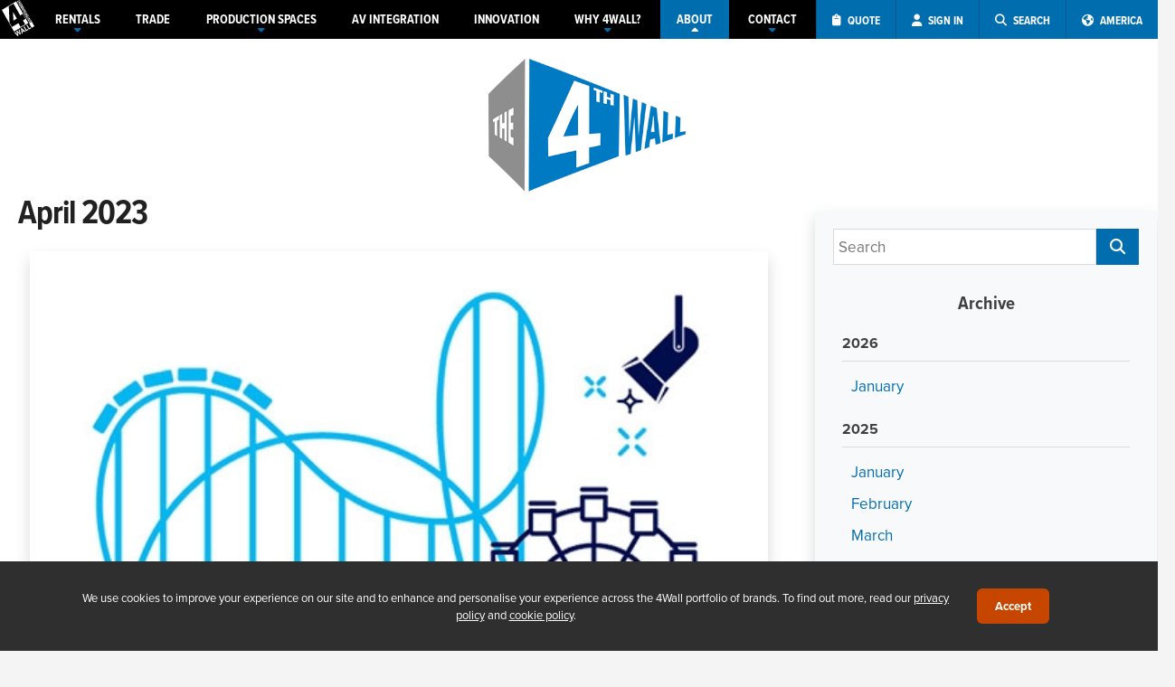

--- FILE ---
content_type: text/html; charset=UTF-8
request_url: https://europe.4wall.com/blog/date/202304
body_size: 8307
content:
 <!DOCTYPE html> <html xmlns="http://www.w3.org/1999/xhtml" xml:lang="en_GB" lang="en_GB" xmlns:og="http://ogp.me/ns#"><head><meta charset="UTF-8"><meta name="description" content="Filter by date: 1680332400" /><title>April 2023 | The 4Wall Blog | The Fourth Wall</title><link rel="preconnect" href="https://use.typekit.net"><link rel="stylesheet" href="https://use.typekit.net/olr5uqi.css"><script>window.__RECAPTCHA_SITE_KEY = "6LdDWHUrAAAAAHifpn_A6jzGZVIFURFIB7pERzUw";</script><meta name="viewport" content="width=device-width, user-scalable=no, initial-scale=1, maximum-scale=1"><script>(function(w,d,s,l,i){w[l]=w[l]||[];w[l].push({'gtm.start': new Date().getTime(),event:'gtm.js'});var f=d.getElementsByTagName(s)[0], j=d.createElement(s),dl=l!='dataLayer'?'&l='+l:'';j.async=true;j.src= 'https://www.googletagmanager.com/gtm.js?id='+i+dl;f.parentNode.insertBefore(j,f); })(window,document,'script','dataLayer','GTM-N9TTNCPX');</script><meta name="msvalidate.01" content="6BFE98DAA0B227C9CDE0E24D47EBFFF4" /><link rel="alternate" hreflang="en-us" href="https://www.4wall.com/blog/date/202304" /><link rel="alternate" hreflang="en-gb" href="https://europe.4wall.com/blog/date/202304" /><link rel="canonical" href="https://europe.4wall.com/blog/date/202304"/><link href="https://cdn.4wall.com/style/_x1895lZDL25Vob304p9cB078522fcUJmT9QE1I/global.min.css" rel="stylesheet" type="text/css" /> <link href="https://static.gcws.co/fonts/fontawesome/6.4.2/css/all.min.css" rel="stylesheet" type="text/css" /> <link href="https://cdn.4wall.com/vendor/swiper/style/_x1895lZDL25Vob304p9cB078522fcUJmT9QE1I/swiper.min.css" rel="stylesheet" type="text/css" /> <link href="https://cdn.4wall.com/vendor/jquery-ui/style/_x1895lZDL25Vob304p9cB078522fcUJmT9QE1I/smooth.min.css" rel="stylesheet" type="text/css" /> <link href="https://cdn.4wall.com/style/europe/_x1895lZDL25Vob304p9cB078522fcUJmT9QE1I/layout.min.css" rel="stylesheet" type="text/css" /> <link href="https://cdn.4wall.com/style/default/_x1895lZDL25Vob304p9cB078522fcUJmT9QE1I/blog.min.css" rel="stylesheet" type="text/css" /><script src="https://static.gcws.co/libs/jquery/jquery.min.js"></script> <script src="https://static.gcws.co/libs/gcws.min.js"></script> <script src="https://static.gcws.co/libs/gcws.members.min.js"></script> <script src="https://cdn.4wall.com/js/_095pa5f5s3TAz32F3bOigx1I9w0oDW5RfvC0F1H/gcws.blog.min.js"></script><script> ! function(f, b, e, v, n, t, s) { if (f.fbq) return; n = f.fbq = function() { n.callMethod ? n.callMethod.apply(n, arguments) : n.queue.push(arguments) }; if (!f._fbq) f._fbq = n; n.push = n; n.loaded = !0; n.version = '2.0'; n.queue = []; t = b.createElement(e); t.async = !0; t.src = v; s = b.getElementsByTagName(e)[0]; s.parentNode.insertBefore(t, s) }(window, document, 'script', 'https://connect.facebook.net/en_US/fbevents.js'); fbq('init', '832561980422510'); fbq('track', 'PageView'); </script><noscript><img height="1" width="1" src="https://www.facebook.com/tr?id=832561980422510&ev=PageView &noscript=1" /></noscript><script>var _rfqAB = "no";</script><script> (function(w, d, t, r, u) { var f, n, i; w[u] = w[u] || [], f = function() { var o = { ti: "25017619" }; o.q = w[u], w[u] = new UET(o), w[u].push("pageLoad") }, n = d.createElement(t), n.src = r, n.async = 1, n.onload = n.onreadystatechange = function() { var s = this.readyState; s && s !== "loaded" && s !== "complete" || (f(), n.onload = n.onreadystatechange = null) }, i = d.getElementsByTagName(t)[0], i.parentNode.insertBefore(n, i) })(window, document, "script", "//bat.bing.com/bat.js", "uetq"); </script><link rel="icon" href="https://cdn01.4wall.com/images/favicon/favicon-32x32.png" sizes="32x32"><link rel="icon" href="https://cdn01.4wall.com/images/favicon/favicon-96x96.png" sizes="96x96"><link rel="icon" href="https://cdn01.4wall.com/images/favicon/favicon-196x196.png" sizes="196x196"><link rel="shortcut icon" sizes="196x196" href="https://cdn01.4wall.com/images/favicon/favicon-196x196.png"><link rel="apple-touch-icon" href="https://cdn01.4wall.com/images/favicon/apple-touch-icon-120x120.png" sizes="120x120"><link rel="apple-touch-icon" href="https://cdn01.4wall.com/images/favicon/apple-touch-icon-152x152.png" sizes="152x152"><meta name="msapplication-TileColor" content="#FFFFFF"><meta name="msapplication-TileImage" content="https://cdn01.4wall.com/images/favicon/mstile-144x144.png"></head><body>  <a id="gotop" href="javascript:;" onclick="$gcws('body').scrollGo()"><i class="fa fa-arrow-alt-circle-up"></i></a><div id="enclosure"><div id="wrapper"><div id="_top-d"><div id="top" class="navV3 "><div class="inner"><div class="holder"><div id="nav" class="navV3 "><div class="inner"><ul><li id="logo" class="logo "><a href="/" title="4Wall Entertainment"><svg class="logo-svg" viewBox="0 0 87.73 94.86"><g><polygon points="30.33 31.1 30.21 31.17 31.3 54.06 40.51 48.75 30.41 31.25 30.33 31.1" /><path d="M38.54,3.72L0,25.97l32.86,56.92,38.54-22.25L38.54,3.72ZM50.54,70.75l-5.77-10-17.47,10.09-6.64-11.5-1.7-42.59,12.61-7.28,17.95,31.09,7.05-4.06,7.41,13.02-6.98,4.05,5.86,10.07-12.32,7.11Z" /></g><g><path d="M33.24,84.95l2.41-1.39,5.91,6.55.03-.02-2.22-8.67,2.05-1.19,6.5,6.46h.03s-2.74-8.66-2.74-8.66l2.23-1.29,3.79,13.33-1.97,1.13-6.85-6.78-.03.02,2.44,9.33-1.89,1.09-9.69-9.91Z" /><path d="M57.51,80.29l-2.44,1.41-.88-4.32,3.32,2.91ZM53.78,88.62l2.43-1.4-.59-2.95,3.89-2.25,2.29,1.98,2.49-1.44-11.08-9.13-1.82,1.06,2.39,14.13Z" /><path d="M58.65,70.28l2.21-1.27,5.35,9.28,4.09-2.36,1.36,2.36-6.29,3.64-6.72-11.65Z" /><path d="M66.25,65.9l2.21-1.28,5.35,9.28,4.09-2.36,1.38,2.36-6.3,3.64-6.73-11.64Z" /><path d="M73.44,59.28l-1.85-3.21,1.39-.81,1.25,2.17,1.27-.74-1.18-2.05,1.39-.81,1.19,2.05,1.39-.8-1.32-2.28,1.39-.81,1.92,3.33-6.84,3.96Z" /><path d="M71.03,55.11l-.82-1.41,3.6-4.76h-.01s-4.76,2.74-4.76,2.74l-.6-1.04,6.85-3.95.79,1.35-3.68,4.88h.01s4.87-2.81,4.87-2.81l.6,1.05-6.85,3.95Z" /><path d="M68.69,47.99l.78,1.35-1.33.76-2.16-3.73,1.34-.78.78,1.35,5.52-3.18.6,1.05-5.53,3.18Z" /><path d="M65.66,45.8l-1.86-3.21,1.39-.81,1.25,2.17,1.28-.74-1.19-2.05,1.39-.81,1.18,2.06,1.4-.81-1.32-2.29,1.39-.8,1.92,3.33-6.83,3.96Z" /><path d="M63.93,39.86l-.4-.68c-.21-.38-.35-.87.33-1.26.75-.43,1.05.05,1.27.43l.35.61-1.55.9ZM70.1,37.68l-.6-1.04-2.73,1.59-.3-.51,2.16-2.57-.72-1.25-2.19,2.88c-.56-.57-1.51-.5-2.47.06-1.6.92-1.61,2.02-1.05,2.98l1.06,1.83,6.84-3.97Z" /><path d="M61.63,35.75l.78,1.35-1.34.77-2.15-3.73,1.33-.77.78,1.34,5.51-3.18.6,1.04-5.51,3.18Z" /><path d="M61.62,29.3l.66,1.16-2.46.64,1.8-1.8ZM66.09,30.75l-.66-1.15-1.68.45-1.06-1.84,1.22-1.24-.69-1.18-5.66,6.01.5.87,8.03-1.92Z" /><path d="M56.12,29.28l-.6-1.04,6.85-3.95.61,1.04-6.86,3.95Z" /><path d="M54.97,27.29l-.82-1.42,3.6-4.75v-.02s-4.77,2.75-4.77,2.75l-.6-1.04,6.85-3.95.79,1.36-3.69,4.88h.01s4.88-2.81,4.88-2.81l.6,1.04-6.85,3.96Z" /><path d="M51.83,21.85l-.92-1.58,3.84-3.67h-.01s-5.1,1.48-5.1,1.48l-.9-1.57,6.85-3.96.6,1.04-5.25,3.04h.01l5.96-1.79.46.8-4.56,4.23v.02s5.26-3.04,5.26-3.04l.6,1.04-6.84,3.96Z" /><path d="M48.17,15.51l-1.86-3.21,1.39-.8,1.25,2.16,1.28-.73-1.19-2.05,1.4-.81,1.18,2.05,1.39-.8-1.32-2.3,1.39-.8,1.92,3.33-6.83,3.96Z" /><path d="M45.76,11.34l-.82-1.42,3.6-4.76h-.01s-4.76,2.74-4.76,2.74l-.6-1.04,6.85-3.96.79,1.36-3.68,4.87v.02s4.88-2.82,4.88-2.82l.6,1.04-6.85,3.97Z" /><path d="M43.43,4.22l.78,1.34-1.34.78-2.16-3.74,1.33-.77.78,1.35,5.52-3.18.6,1.04-5.51,3.18Z" /><rect x="76.42" y="57.9" width="8.38" height="13.96" transform="translate(-21.64 49.01) rotate(-30.01)" /></g> </svg></a></li><li class="nav"><a href="/rentals" class="nav sub "><span><span>RENTALS</span><i class="fa fa-caret-down"></i></span></a><div id="nav_sub-rentals" class="nav-sub"><div class="inner"><a href="javascript:;" class="nav-sub-sub">Video <i class="fa fa-caret-down"></i></a><div class="nav-sub-drop"><a href="/video">Overview</a><a href="/video/use-cases">Use Cases</a></div><a href="/lighting">Lighting</a><a href="javascript:;" class="nav-sub-sub">Rental Inventory <i class="fa fa-caret-down"></i></a><div class="nav-sub-drop"><a href="/rentals/video-solutions">Video</a><a href="/rentals/lighting-equipment">Lighting</a><a href="/rentals/rigging-equipment">Rigging</a><a href="/rentals/audio-equipment">Audio</a><a href="/rentals/inventory">All Categories</a></div><a href="/productguide">Product Guide</a><a href="/led-wall-calculator"><i class="fal fa-calculator"></i> LED Wall Calculator</a></div></div></li><li class="nav"><a href="/trade" class="nav "><span><span>TRADE</span></span></a><li class="nav"><a href="/virtual" class="nav sub "><span><span>PRODUCTION <br>SPACES</span><i class="fa fa-caret-down"></i></span></a><div id="nav_sub-virtual" class="nav-sub"><div class="inner"><a href="/virtual/studio">Studio Solutions</a><a href="/virtual/unit2">Unit 2</a></div></div></li><li class="nav"><a href="/integration" class="nav "><span><span>AV INTEGRATION</span></span></a><li class="nav"><a href="/innovation" class="nav "><span><span>INNOVATION</span></span></a><li class="nav"><a href="javascript:;" class="nav sub "><span><span>WHY 4WALL?</span><i class="fa fa-caret-down"></i></span></a><div id="nav_sub-why" class="nav-sub"><div class="inner"><a href="/portfolio">Our Work</a><a href="javascript:;" class="nav-sub-sub">Markets <i class="fa fa-caret-down"></i></a><div class="nav-sub-drop"><a href="/about/markets/exhibitions-and-tradeshows">Exhibitions &amp; Tradeshows</a><a href="/about/markets/corporate-and-conference">Corporate &amp; Conference</a><a href="/about/markets/concerts-touring-festivals">Concert Touring &amp; Festivals</a><a href="/about/markets/theatre-and-the-west-end">Theatre &amp; the West End</a><a href="/about/markets/brand-activations">Brand Activations &amp; Product Launches</a><a href="/about/markets/virtual-production">Virtual Production</a></div><a href="/about/testimonials">Testimonials</a></div></div></li><li class="nav"><a href="/about" class="nav sub nav-on-p"><span><span>ABOUT</span><i class="fa fa-caret-down"></i></span></a><div id="nav_sub-about" class="nav-sub"><div class="inner"><a href="/about">Overview</a><a href="/about/company">Our Company</a><a href="/about/executive">Executive Profiles</a><a href="/about/press">Press Center</a><a href="/about/careers">4Wall Careers</a><a href="/blog">4Wall Blog</a><a href="/about/videos">Videos</a><a href="/sales">Used Sales</a></div></div></li><li class="nav"><a href="/contact" class="nav sub "><span><span>CONTACT</span><i class="fa fa-caret-down"></i></span></a></li><li class="ops"><a title="Rental Cart" class="cart" style="display:none" id="cta_rfq-cart-top" href="/rentals/cart"><span><i class="fa fa-shopping-cart"></i> <span>CART (<span class="rfq-cart-qty">0</span>)</span></span></a><a title="Request a Quote" class="rfq" id="cta_rfq-top" href="javascript:;" onclick="quotesSelectType()"><span><i class="fa fa-clipboard"></i> <span>QUOTE</span></span></a><a title="My Account" class="user cta-user-signin" href="/members" id="cta_user-top" data-gcws-login-action="reload"><span><i class="fa fa-user"></i> <span>SIGN IN</span></span></a><a title="Search" class="search" href="javascript:;" id="cta_search-top"><span><i class="fa fa-search"></i> <span>SEARCH</span></span></a><a title="Switch to America" href="/america" class="nav switch"><span><i class="fas fa-globe-americas"></i> <span>AMERICA</span></span></a></li></ul><div class="clear"></div></div><div id="rfq" style="display:none"><div class="inner"><a class="cart" style="display:none" id="cta_rfq-cart-top233" href="/rentals/cart"><i class="fa fa-shopping-cart"></i> RENTAL CART (<span class="rfq-cart-qty">0</span>)</a><a class="rfq" id="cta_rfq-top233" href="javascript:;" onclick="quotesSelectType()"><i class="fa fa-clipboard"></i> REQUEST A QUOTE</a><a class="search" href="javascript:;" id="cta_search-top233"><i class="fa fa-search"></i> SEARCH</a></div></div></div><div class="clear"></div><div id="search-top" class="search-top "><div class="inner"><form id="frm_search-top" action="/search"><input type="text" name="k" id="frm_txt-search-top-k" placeholder="What are you looking for?"><button id="frm_btn-search-top"><i class="fa fa-search"></i></button></form></div></div></div></div></div> </div> <div id="_top-m"><div id="top-m" class="top-shad"><div class="inner"><ul><li class="logo"><a href="/"><img src="https://cdn01.4wall.com/images/logo-m.png" alt="4Wall Entertainment"></a></li></ul><ul><li class="ops"><a class="search" href="javascript:;" id="cta_top-search"><i class="fas fa-search"></i></a><span class="sep"></span><a class="user cta-user-signin" href="/members" id="cta_user-signin-m" data-gcws-login-action="redirect"><i class="fas fa-user"></i></a><span class="sep"></span><a class="bars" href="javascript:;" id="cta_top-bars"><span class="cart-qty-bars" style="display:none">0</span><i class="fas fa-bars"></i></a></li></ul></div></div><div id="nav-m"><div class="inner"><ul><li class="nav cart"><a id="cta_rfq-cart-top" href="/rentals/cart"><i class="fal fa-shopping-cart"></i> Rental Cart (<span>0</span>)</a><a id="cta_rfq-top" href="javascript:;" onclick="quotesSelectType()"><i class="fal fa-clipboard"></i> Request A Quote</a></li><li class="nav"><a href="javascript:;" class="nav">RENTALS <i class="fa fa-caret-down"></i></a><div id="nav_sub-m-rentals" class="nav-sub"><div class="inner"><a href="javascript:;" class="nav-sub-sub">Video <i class="fa fa-caret-down"></i></a><div class="nav-sub-drop"><a href="/video">Overview</a><a href="/video/use-cases">Use Cases</a></div><a href="/lighting">Lighting</a><a href="javascript:;" class="nav-sub-sub">Rental Inventory <i class="fa fa-caret-down"></i></a><div class="nav-sub-drop"><a href="/rentals/video-solutions">Video</a><a href="/rentals/lighting-equipment">Lighting</a><a href="/rentals/rigging-equipment">Rigging</a><a href="/rentals/audio-equipment">Audio</a><a href="/rentals/inventory">All Categories</a></div><a href="/productguide">Product Guide</a><a href="/led-wall-calculator"><i class="fal fa-calculator"></i> LED Wall Calculator</a></div></div></li><li class="nav"><a href="/trade" class="nav">TRADE</a><li class="nav"><a href="javascript:;" class="nav">PRODUCTION SPACES <i class="fa fa-caret-down"></i></a><div id="nav_sub-m-virtual" class="nav-sub"><div class="inner"><a href="/virtual/studio">Studio Solutions</a><a href="/virtual/unit2">Unit 2</a></div></div></li><li class="nav"><a href="/integration" class="nav">AV INTEGRATION</a><li class="nav"><a href="/innovation" class="nav">INNOVATION</a><li class="nav"><a href="javascript:;" class="nav sub">WHY 4WALL? <i class="fa fa-caret-down"></i></a><div id="nav_sub-why" class="nav-sub"><div class="inner"><a href="/portfolio">Our Work</a><a href="javascript:;" class="nav-sub-sub">Markets <i class="fa fa-caret-down"></i></a><div class="nav-sub-drop"><a href="/about/markets/exhibitions-and-tradeshows">Exhibitions &amp; Tradeshows</a><a href="/about/markets/corporate-and-conference">Corporate &amp; Conference</a><a href="/about/markets/concerts-touring-festivals">Concert Touring &amp; Festivals</a><a href="/about/markets/theatre-and-the-west-end">Theatre &amp; the West End</a><a href="/about/markets/brand-activations">Brand Activations &amp; Product Launches</a><a href="/about/markets/virtual-production">Virtual Production</a></div><a href="/about/testimonials">Testimonials</a></div></div></li><li class="nav"><a href="javascript:;" class="nav sub">ABOUT <i class="fa fa-caret-down"></i></a><div id="nav_sub-m-about" class="nav-sub"><div class="inner"><a href="/about">Overview</a><a href="/about/company">Our Company</a><a href="/about/executive">Executive Profiles</a><a href="/about/press">Press Center</a><a href="/about/testimonials">Testimonials</a><a href="/about/careers">4Wall Careers</a><a href="/blog">4Wall Blog</a><a href="/about/videos">Videos</a><a href="/sales">Used Sales</a></div></div></li><li class="nav"><a href="/contact" class="nav sub">CONTACT</a></li></ul><div class="switch cta-country-switch"><div class="inner"><a href="/america"><span><i class="fas fa-globe-americas"></i> Switch to America</span><span>currently browsing Europe</span></a></div></div></div> </div> <div class="clear"></div><div id="top-search"><div class="inner"><form id="frm_top-search" method="get" action="/search"><input type="text" name="k" id="frm_txt-top-search" placeholder="what are you looking for?"><a href="javascript:;" id="cta_top-search-button"><i class="fa fa-arrow-right"></i></a></form></div> </div></div><div id="main" class="main-notop"><div id="content" class="content"><div class="inner"><div id="blog"><div class="sidebar-opener shadow"><a href="javascript:;" onclick="blogNav(this)"><i class="fas fa-bars"></i></a></div><div class="fourthwall-logo"><a href="/blog"><img src="https://cdn.4wall.com/images/fourthwall-logo.png" alt="The Fourth Wall"></a></div><div class="inner"><div class="blog-content"><div class="inner"><header class="mb-1"><h1 class="blog-view-title">April 2023</h1></header><div class="blog-entries-left"><div class="inner"><div id="blog-entry-463" class="blog-entry-left more"><div class="inner"><div class="thumbnail"><a href="/blog/2023/04/19/4wall-entertainment-s-brent-pritchett-featured-on-a-podcast-episode-of-av-experience-series-the-practical-magic-of-immersive-theme-park-experiences" style="background-image:url(https://cdn01.4wall.com/cms/blog/images/thumbs/lg_f64416def8fab5.jpg)"></a></div><div class="content"><div class="inner"><div class="date">Apr 19, 2023</div><div class="title"><a href="/blog/2023/04/19/4wall-entertainment-s-brent-pritchett-featured-on-a-podcast-episode-of-av-experience-series-the-practical-magic-of-immersive-theme-park-experiences">4Wall VP of Systems Integration, Brent Pritchett, featured on The Big REthink podcast</a></div><div class="blurb">4Wall Entertainment is excited to have Brent Pritchett, VP of Systems Integration, as a guest on The Big REthink podcast. As a specialist in lighting systems integration for theme park attractions and entertainment facilities, Brent delved into the critical role of integrators and their collaborative efforts with impressive technologies to create i... <a href="/blog/2023/04/19/4wall-entertainment-s-brent-pritchett-featured-on-a-podcast-episode-of-av-experience-series-the-practical-magic-of-immersive-theme-park-experiences">Read More &raquo;</a></div></div></div><div class="clear"></div></div></div><div id="blog-entry-462" class="blog-entry-left more"><div class="inner"><div class="thumbnail"><a href="/blog/2023/04/14/4wall-announces-the-promotions-of-tricia-fackler-to-director-of-production-live-events-erik-perry-to-director-of-live-events-and-brian-relph-to-director-of-live-events" style="background-image:url(https://cdn01.4wall.com/cms/blog/images/thumbs/lg_f643978f5ba7ec.jpg)"></a></div><div class="content"><div class="inner"><div class="date">Apr 14, 2023</div><div class="title"><a href="/blog/2023/04/14/4wall-announces-the-promotions-of-tricia-fackler-to-director-of-production-live-events-erik-perry-to-director-of-live-events-and-brian-relph-to-director-of-live-events">4Wall Announces The Promotions of Tricia Fackler to Director of Production, Live Events, Erik Perry to Director of Live Events, and Brian Relph to Director of Live Events</a></div></div></div><div class="clear"></div></div></div></div> </div></div></div><div class="blog-menu"><div class="inner"><div class="sidebar"><div class="inner"><form id="frm_articles-searchbox" action="/blog/search" method="get" onsubmit="return blog_search();"><div class="searchbox"><div class="inner"><input type="text" id="frm_articles-searchbox_txt" name="k" value="" placeholder="Search" /><button id="frm_articles-searchbox_btn"><i class="fas fa-search"></i></button></div></div></form><div class="archive"><div class="inner"><h3>Archive</h3><div class="entries"><h5>2026</h5><a href="/blog/date/202601">January</a><h5>2025</h5><a href="/blog/date/202501">January</a><a href="/blog/date/202502">February</a><a href="/blog/date/202503">March</a><a href="/blog/date/202505">May</a><a href="/blog/date/202506">June</a><a href="/blog/date/202507">July</a><a href="/blog/date/202508">August</a><a href="/blog/date/202510">October</a><h5>2024</h5><a href="/blog/date/202401">January</a><a href="/blog/date/202402">February</a><a href="/blog/date/202403">March</a><a href="/blog/date/202404">April</a><a href="/blog/date/202407">July</a><a href="/blog/date/202408">August</a><a href="/blog/date/202409">September</a><a href="/blog/date/202411">November</a><a href="/blog/date/202412">December</a><h5>2023</h5><a href="/blog/date/202301">January</a><a href="/blog/date/202302">February</a><a href="/blog/date/202303">March</a><a href="/blog/date/202304">April</a><a href="/blog/date/202305">May</a><a href="/blog/date/202306">June</a><a href="/blog/date/202307">July</a><a href="/blog/date/202309">September</a><a href="/blog/date/202310">October</a><a href="/blog/date/202311">November</a><a href="/blog/date/202312">December</a></div></div></div><div class="archive"><div class="inner"><h3>Categories</h3><div class="entries"><a href="/blog/44-seconds-with-4wall">44 Seconds with 4Wall</a><a href="/blog/asmr-relax-learn">ASMR: Relax & Learn</a><a href="/blog/event-recaps">Event Recaps</a><a href="/blog/faces-of-4wall">Faces of 4Wall</a><a href="/blog/general">General</a><a href="/blog/industry-initiatives">Industry Initiatives</a><a href="/blog/inside-4wall">Inside 4Wall</a><a href="/blog/learning-industry-tips-skills">Learning: Industry Tips & Skills</a><a href="/blog/light-humor-episodes">Light Humor Episodes</a><a href="/blog/mishaps-humor">Mishaps & Humor</a><a href="/blog/roundtable-discussions">Roundtable Discussions</a></div></div></div></div> </div> <script> function blog_search() { var v = $j('#frm_blog-searchbox_txt').val(); if (v == '') { return false; } return true; } </script></div></div></div></div></div></div></div><div id="footer"><div class="inner"><div class="socialbar"><div class="inner"><div class="newsletter"><div class="inner"><span><i class="fa fa-newspaper-o"></i> subscribe to our newsletter:</span><span><input type="text" id="frm_txt-newsletter-email" placeholder="Enter your email"><a href="javascript:;" id="cta_newsletter-button"><i class="fa fa-arrow-right"></i></a></span></div></div><div class="icons"><div class="inner"><span><a href="https://www.facebook.com/4wallEurope" target="_blank" title="Facebook"><i class="fab fa-facebook-square"></i></a><a href="https://twitter.com/4wallEurope" target="_blank" title="X"><i class="fab fa-x-twitter"></i></a><a href="https://www.youtube.com/c/4wallEurope" target="_blank" title="YouTube"><i class="fab fa-youtube-square"></i></a><a href="https://Instagram.com/4wallEurope" target="_blank" title="Instagram"><i class="fab fa-instagram"></i></a><a href="https://www.linkedin.com/company/4wall-europe/" target="_blank" title="LinkedIn"><i class="fab fa-linkedin"></i></a></span></div></div><div class="cta-country-switch"><div class="inner"><a href="/america"><span><i class="far fa-globe-americas"></i> Switch to America</span><span>currently browsing Europe</span></a></div></div></div></div><div class="links"><div class="inner"><div class="box"><div class="inner"><h3><a href="/">4Wall Entertainment, Inc. <i class="far fa-arrow-circle-down"></i></a></h3><div class="linkbox"><a href="/rentals">Rentals</a><a href="/rentals/inventory">Rental Inventory</a><a href="/video">Video</a><a href="/lighting">Lighting</a><a href="/trade">Trade</a><a href="/virtual">Production Spaces</a><a href="/integration">AV Integration</a><a href="/innovation">Innovation</a></div></div></div><div class="box"><div class="inner"><h3><a href="/about">About Us <i class="far fa-arrow-circle-down"></i></a></h3><div class="linkbox"><a href="/about">Overview</a><a href="/about#accreditations">Accreditations</a><a href="/about/executive">Executive Profiles</a><a href="/about/careers">4Wall Careers</a><a href="/about/testimonials">Testimonials</a><a href="/portfolio">Our Work</a><a href="/contact">Contact Us</a></div></div></div><div class="box"><div class="inner"><h3><a href="/sales">Sales <i class="far fa-arrow-circle-down"></i></a></h3><div class="linkbox"><a href="https://www.usedlighting.com" target="_blank">Used Stage Lighting</a><a href="https://www.usedlighting.com/categories/used-lighting-more/moving-lights">Used Moving Lights</a><a href="https://www.usedlighting.com/categories/used-lighting/truss" target="_blank">Used Truss Equipment</a><a href="https://www.usedlighting.com/categories/used-lighting-more/pro-video" target="_blank">Used Video Equipment</a><a href="https://www.newlighting.com">New Lighting Equipment</a><a href="https://www.usedlighting.com/weekly-specials" target="_blank">Weekly Specials</a></div></div></div><div class="box"><div class="inner"><h3><a href="/contact">4Wall Europe <i class="far fa-arrow-circle-down"></i></a></a></h3><div class="linkbox"><a href="/contact/united-kingdom-london" location="18">United Kingdom - London</a><a href="/contact/united-kingdom-blackburn" location="15">United Kingdom - Blackburn</a><a href="/contact/united-kingdom-aylesbury" location="19">United Kingdom - Aylesbury</a></div></div></div><div class="box"><div class="inner"><h3><a href="/america">4Wall United States <i class="far fa-arrow-circle-down"></i></a></h3><div class="linkbox cols"><div class="col"><a href="/america?lp=/contact/atlanta-ga" location="25">Atlanta</a><a href="/america?lp=/contact/boston-ma" location="14">Boston</a><a href="/america?lp=/contact/detroit-mi" location="17">Detroit</a><a href="/america?lp=/contact/houston-tx" location="13">Houston</a><a href="/america?lp=/contact/las-vegas-nv" location="1">Las Vegas</a><a href="/america?lp=/contact/los-angeles-ca" location="5">Los Angeles</a><a href="/america?lp=/contact/miami-fl" location="9">Miami</a></div><div class="col"><a href="/america?lp=/contact/nashville-tn" location="6">Nashville</a><a href="/america?lp=/contact/new-york-ny" location="2">New York</a><a href="/america?lp=/contact/orlando-fl" location="11">Orlando</a><a href="/america?lp=/contact/pennsylvania-pa" location="8">Pennsylvania</a><a href="/america?lp=/contact/west-sacramento-ca" location="27">Sacramento</a><a href="/america?lp=/contact/washington-dc" location="4">Washington DC</a></div></div></div><div class="clear"></div></div></div><div class="twenty"></div><div id="gcws-copyright"><div class="inner"><a href="/legal/privacy">Privacy Policy</a><a href="/legal/gdpr">GDPR</a><a href="/legal/ccpa">Do Not Sell My Information</a></div><div class="gcws"><a href="https://www.gcwebstudio.com">Web Design Las Vegas</a></div></div></div> </div> </div></div></div><script> function blogNav(el) { const sidebar = $j('#blog .sidebar'); sidebar.toggle(); const theEl = $j(el).find('i'); if (sidebar.is(':visible')) { theEl.removeClass('fa-bars').addClass('fa-times'); } else { theEl.removeClass('fa-times').addClass('fa-bars'); } } $j(() => { navCollapsed(); }); </script> <div id="hld_gdpr-holder"><div class="inner"><span> We use cookies to improve your experience on our site and to enhance and personalise your experience across the 4Wall portfolio of brands. To find out more, read our <a href="/legal/privacy">privacy policy</a> and <a href="/legal/gdpr">cookie policy</a>. </span><span><a href="javascript:;" id="cta_gdpr-acceptance" onclick="__gdprAccept()">Accept</a></span></div></div><script> $j(function() { $j('#hld_gdpr-holder').slideDown(); }); function __gdprAccept() { window.dataLayer.push({ event: 'consent_update', ad_user_data: 'granted', ad_personalization: 'granted', ad_storage: 'granted', analytics_storage: 'granted' }); $gcws.fetch.init({ url: "/ajax", data: { action: 'members.cookiesAccept', accept: 1 }, options: { method: "post", }, }).go().then((response) => { response.json().then((data) => { if (data.status === 'ok') { $j('#hld_gdpr-holder').slideUp(); } }); }).catch((error) => { $j('#hld_gdpr-holder').slideUp(); }); } </script><script src="https://cdn.4wall.com/vendor/swiper/js/swiper.min.js"></script> <script src="https://www.google.com/recaptcha/api.js?render=6LdDWHUrAAAAAHifpn_A6jzGZVIFURFIB7pERzUw"></script> <script src="https://cdn.4wall.com/js/default/_095pa5f5s3TAz32F3bOigx1I9w0oDW5RfvC0F1H/misc.min.js"></script> <script async src="https://js.hs-scripts.com/2457860.js"></script> <script src="https://cdn.4wall.com/vendor/jquery-ui/js/_095pa5f5s3TAz32F3bOigx1I9w0oDW5RfvC0F1H/jquery-ui.min.js"></script> <script src="https://cdn.4wall.com/js/default/_095pa5f5s3TAz32F3bOigx1I9w0oDW5RfvC0F1H/products.min.js"></script></body></html>

--- FILE ---
content_type: text/html; charset=utf-8
request_url: https://www.google.com/recaptcha/api2/anchor?ar=1&k=6LdDWHUrAAAAAHifpn_A6jzGZVIFURFIB7pERzUw&co=aHR0cHM6Ly9ldXJvcGUuNHdhbGwuY29tOjQ0Mw..&hl=en&v=PoyoqOPhxBO7pBk68S4YbpHZ&size=invisible&anchor-ms=20000&execute-ms=30000&cb=vuagnj5nujig
body_size: 48767
content:
<!DOCTYPE HTML><html dir="ltr" lang="en"><head><meta http-equiv="Content-Type" content="text/html; charset=UTF-8">
<meta http-equiv="X-UA-Compatible" content="IE=edge">
<title>reCAPTCHA</title>
<style type="text/css">
/* cyrillic-ext */
@font-face {
  font-family: 'Roboto';
  font-style: normal;
  font-weight: 400;
  font-stretch: 100%;
  src: url(//fonts.gstatic.com/s/roboto/v48/KFO7CnqEu92Fr1ME7kSn66aGLdTylUAMa3GUBHMdazTgWw.woff2) format('woff2');
  unicode-range: U+0460-052F, U+1C80-1C8A, U+20B4, U+2DE0-2DFF, U+A640-A69F, U+FE2E-FE2F;
}
/* cyrillic */
@font-face {
  font-family: 'Roboto';
  font-style: normal;
  font-weight: 400;
  font-stretch: 100%;
  src: url(//fonts.gstatic.com/s/roboto/v48/KFO7CnqEu92Fr1ME7kSn66aGLdTylUAMa3iUBHMdazTgWw.woff2) format('woff2');
  unicode-range: U+0301, U+0400-045F, U+0490-0491, U+04B0-04B1, U+2116;
}
/* greek-ext */
@font-face {
  font-family: 'Roboto';
  font-style: normal;
  font-weight: 400;
  font-stretch: 100%;
  src: url(//fonts.gstatic.com/s/roboto/v48/KFO7CnqEu92Fr1ME7kSn66aGLdTylUAMa3CUBHMdazTgWw.woff2) format('woff2');
  unicode-range: U+1F00-1FFF;
}
/* greek */
@font-face {
  font-family: 'Roboto';
  font-style: normal;
  font-weight: 400;
  font-stretch: 100%;
  src: url(//fonts.gstatic.com/s/roboto/v48/KFO7CnqEu92Fr1ME7kSn66aGLdTylUAMa3-UBHMdazTgWw.woff2) format('woff2');
  unicode-range: U+0370-0377, U+037A-037F, U+0384-038A, U+038C, U+038E-03A1, U+03A3-03FF;
}
/* math */
@font-face {
  font-family: 'Roboto';
  font-style: normal;
  font-weight: 400;
  font-stretch: 100%;
  src: url(//fonts.gstatic.com/s/roboto/v48/KFO7CnqEu92Fr1ME7kSn66aGLdTylUAMawCUBHMdazTgWw.woff2) format('woff2');
  unicode-range: U+0302-0303, U+0305, U+0307-0308, U+0310, U+0312, U+0315, U+031A, U+0326-0327, U+032C, U+032F-0330, U+0332-0333, U+0338, U+033A, U+0346, U+034D, U+0391-03A1, U+03A3-03A9, U+03B1-03C9, U+03D1, U+03D5-03D6, U+03F0-03F1, U+03F4-03F5, U+2016-2017, U+2034-2038, U+203C, U+2040, U+2043, U+2047, U+2050, U+2057, U+205F, U+2070-2071, U+2074-208E, U+2090-209C, U+20D0-20DC, U+20E1, U+20E5-20EF, U+2100-2112, U+2114-2115, U+2117-2121, U+2123-214F, U+2190, U+2192, U+2194-21AE, U+21B0-21E5, U+21F1-21F2, U+21F4-2211, U+2213-2214, U+2216-22FF, U+2308-230B, U+2310, U+2319, U+231C-2321, U+2336-237A, U+237C, U+2395, U+239B-23B7, U+23D0, U+23DC-23E1, U+2474-2475, U+25AF, U+25B3, U+25B7, U+25BD, U+25C1, U+25CA, U+25CC, U+25FB, U+266D-266F, U+27C0-27FF, U+2900-2AFF, U+2B0E-2B11, U+2B30-2B4C, U+2BFE, U+3030, U+FF5B, U+FF5D, U+1D400-1D7FF, U+1EE00-1EEFF;
}
/* symbols */
@font-face {
  font-family: 'Roboto';
  font-style: normal;
  font-weight: 400;
  font-stretch: 100%;
  src: url(//fonts.gstatic.com/s/roboto/v48/KFO7CnqEu92Fr1ME7kSn66aGLdTylUAMaxKUBHMdazTgWw.woff2) format('woff2');
  unicode-range: U+0001-000C, U+000E-001F, U+007F-009F, U+20DD-20E0, U+20E2-20E4, U+2150-218F, U+2190, U+2192, U+2194-2199, U+21AF, U+21E6-21F0, U+21F3, U+2218-2219, U+2299, U+22C4-22C6, U+2300-243F, U+2440-244A, U+2460-24FF, U+25A0-27BF, U+2800-28FF, U+2921-2922, U+2981, U+29BF, U+29EB, U+2B00-2BFF, U+4DC0-4DFF, U+FFF9-FFFB, U+10140-1018E, U+10190-1019C, U+101A0, U+101D0-101FD, U+102E0-102FB, U+10E60-10E7E, U+1D2C0-1D2D3, U+1D2E0-1D37F, U+1F000-1F0FF, U+1F100-1F1AD, U+1F1E6-1F1FF, U+1F30D-1F30F, U+1F315, U+1F31C, U+1F31E, U+1F320-1F32C, U+1F336, U+1F378, U+1F37D, U+1F382, U+1F393-1F39F, U+1F3A7-1F3A8, U+1F3AC-1F3AF, U+1F3C2, U+1F3C4-1F3C6, U+1F3CA-1F3CE, U+1F3D4-1F3E0, U+1F3ED, U+1F3F1-1F3F3, U+1F3F5-1F3F7, U+1F408, U+1F415, U+1F41F, U+1F426, U+1F43F, U+1F441-1F442, U+1F444, U+1F446-1F449, U+1F44C-1F44E, U+1F453, U+1F46A, U+1F47D, U+1F4A3, U+1F4B0, U+1F4B3, U+1F4B9, U+1F4BB, U+1F4BF, U+1F4C8-1F4CB, U+1F4D6, U+1F4DA, U+1F4DF, U+1F4E3-1F4E6, U+1F4EA-1F4ED, U+1F4F7, U+1F4F9-1F4FB, U+1F4FD-1F4FE, U+1F503, U+1F507-1F50B, U+1F50D, U+1F512-1F513, U+1F53E-1F54A, U+1F54F-1F5FA, U+1F610, U+1F650-1F67F, U+1F687, U+1F68D, U+1F691, U+1F694, U+1F698, U+1F6AD, U+1F6B2, U+1F6B9-1F6BA, U+1F6BC, U+1F6C6-1F6CF, U+1F6D3-1F6D7, U+1F6E0-1F6EA, U+1F6F0-1F6F3, U+1F6F7-1F6FC, U+1F700-1F7FF, U+1F800-1F80B, U+1F810-1F847, U+1F850-1F859, U+1F860-1F887, U+1F890-1F8AD, U+1F8B0-1F8BB, U+1F8C0-1F8C1, U+1F900-1F90B, U+1F93B, U+1F946, U+1F984, U+1F996, U+1F9E9, U+1FA00-1FA6F, U+1FA70-1FA7C, U+1FA80-1FA89, U+1FA8F-1FAC6, U+1FACE-1FADC, U+1FADF-1FAE9, U+1FAF0-1FAF8, U+1FB00-1FBFF;
}
/* vietnamese */
@font-face {
  font-family: 'Roboto';
  font-style: normal;
  font-weight: 400;
  font-stretch: 100%;
  src: url(//fonts.gstatic.com/s/roboto/v48/KFO7CnqEu92Fr1ME7kSn66aGLdTylUAMa3OUBHMdazTgWw.woff2) format('woff2');
  unicode-range: U+0102-0103, U+0110-0111, U+0128-0129, U+0168-0169, U+01A0-01A1, U+01AF-01B0, U+0300-0301, U+0303-0304, U+0308-0309, U+0323, U+0329, U+1EA0-1EF9, U+20AB;
}
/* latin-ext */
@font-face {
  font-family: 'Roboto';
  font-style: normal;
  font-weight: 400;
  font-stretch: 100%;
  src: url(//fonts.gstatic.com/s/roboto/v48/KFO7CnqEu92Fr1ME7kSn66aGLdTylUAMa3KUBHMdazTgWw.woff2) format('woff2');
  unicode-range: U+0100-02BA, U+02BD-02C5, U+02C7-02CC, U+02CE-02D7, U+02DD-02FF, U+0304, U+0308, U+0329, U+1D00-1DBF, U+1E00-1E9F, U+1EF2-1EFF, U+2020, U+20A0-20AB, U+20AD-20C0, U+2113, U+2C60-2C7F, U+A720-A7FF;
}
/* latin */
@font-face {
  font-family: 'Roboto';
  font-style: normal;
  font-weight: 400;
  font-stretch: 100%;
  src: url(//fonts.gstatic.com/s/roboto/v48/KFO7CnqEu92Fr1ME7kSn66aGLdTylUAMa3yUBHMdazQ.woff2) format('woff2');
  unicode-range: U+0000-00FF, U+0131, U+0152-0153, U+02BB-02BC, U+02C6, U+02DA, U+02DC, U+0304, U+0308, U+0329, U+2000-206F, U+20AC, U+2122, U+2191, U+2193, U+2212, U+2215, U+FEFF, U+FFFD;
}
/* cyrillic-ext */
@font-face {
  font-family: 'Roboto';
  font-style: normal;
  font-weight: 500;
  font-stretch: 100%;
  src: url(//fonts.gstatic.com/s/roboto/v48/KFO7CnqEu92Fr1ME7kSn66aGLdTylUAMa3GUBHMdazTgWw.woff2) format('woff2');
  unicode-range: U+0460-052F, U+1C80-1C8A, U+20B4, U+2DE0-2DFF, U+A640-A69F, U+FE2E-FE2F;
}
/* cyrillic */
@font-face {
  font-family: 'Roboto';
  font-style: normal;
  font-weight: 500;
  font-stretch: 100%;
  src: url(//fonts.gstatic.com/s/roboto/v48/KFO7CnqEu92Fr1ME7kSn66aGLdTylUAMa3iUBHMdazTgWw.woff2) format('woff2');
  unicode-range: U+0301, U+0400-045F, U+0490-0491, U+04B0-04B1, U+2116;
}
/* greek-ext */
@font-face {
  font-family: 'Roboto';
  font-style: normal;
  font-weight: 500;
  font-stretch: 100%;
  src: url(//fonts.gstatic.com/s/roboto/v48/KFO7CnqEu92Fr1ME7kSn66aGLdTylUAMa3CUBHMdazTgWw.woff2) format('woff2');
  unicode-range: U+1F00-1FFF;
}
/* greek */
@font-face {
  font-family: 'Roboto';
  font-style: normal;
  font-weight: 500;
  font-stretch: 100%;
  src: url(//fonts.gstatic.com/s/roboto/v48/KFO7CnqEu92Fr1ME7kSn66aGLdTylUAMa3-UBHMdazTgWw.woff2) format('woff2');
  unicode-range: U+0370-0377, U+037A-037F, U+0384-038A, U+038C, U+038E-03A1, U+03A3-03FF;
}
/* math */
@font-face {
  font-family: 'Roboto';
  font-style: normal;
  font-weight: 500;
  font-stretch: 100%;
  src: url(//fonts.gstatic.com/s/roboto/v48/KFO7CnqEu92Fr1ME7kSn66aGLdTylUAMawCUBHMdazTgWw.woff2) format('woff2');
  unicode-range: U+0302-0303, U+0305, U+0307-0308, U+0310, U+0312, U+0315, U+031A, U+0326-0327, U+032C, U+032F-0330, U+0332-0333, U+0338, U+033A, U+0346, U+034D, U+0391-03A1, U+03A3-03A9, U+03B1-03C9, U+03D1, U+03D5-03D6, U+03F0-03F1, U+03F4-03F5, U+2016-2017, U+2034-2038, U+203C, U+2040, U+2043, U+2047, U+2050, U+2057, U+205F, U+2070-2071, U+2074-208E, U+2090-209C, U+20D0-20DC, U+20E1, U+20E5-20EF, U+2100-2112, U+2114-2115, U+2117-2121, U+2123-214F, U+2190, U+2192, U+2194-21AE, U+21B0-21E5, U+21F1-21F2, U+21F4-2211, U+2213-2214, U+2216-22FF, U+2308-230B, U+2310, U+2319, U+231C-2321, U+2336-237A, U+237C, U+2395, U+239B-23B7, U+23D0, U+23DC-23E1, U+2474-2475, U+25AF, U+25B3, U+25B7, U+25BD, U+25C1, U+25CA, U+25CC, U+25FB, U+266D-266F, U+27C0-27FF, U+2900-2AFF, U+2B0E-2B11, U+2B30-2B4C, U+2BFE, U+3030, U+FF5B, U+FF5D, U+1D400-1D7FF, U+1EE00-1EEFF;
}
/* symbols */
@font-face {
  font-family: 'Roboto';
  font-style: normal;
  font-weight: 500;
  font-stretch: 100%;
  src: url(//fonts.gstatic.com/s/roboto/v48/KFO7CnqEu92Fr1ME7kSn66aGLdTylUAMaxKUBHMdazTgWw.woff2) format('woff2');
  unicode-range: U+0001-000C, U+000E-001F, U+007F-009F, U+20DD-20E0, U+20E2-20E4, U+2150-218F, U+2190, U+2192, U+2194-2199, U+21AF, U+21E6-21F0, U+21F3, U+2218-2219, U+2299, U+22C4-22C6, U+2300-243F, U+2440-244A, U+2460-24FF, U+25A0-27BF, U+2800-28FF, U+2921-2922, U+2981, U+29BF, U+29EB, U+2B00-2BFF, U+4DC0-4DFF, U+FFF9-FFFB, U+10140-1018E, U+10190-1019C, U+101A0, U+101D0-101FD, U+102E0-102FB, U+10E60-10E7E, U+1D2C0-1D2D3, U+1D2E0-1D37F, U+1F000-1F0FF, U+1F100-1F1AD, U+1F1E6-1F1FF, U+1F30D-1F30F, U+1F315, U+1F31C, U+1F31E, U+1F320-1F32C, U+1F336, U+1F378, U+1F37D, U+1F382, U+1F393-1F39F, U+1F3A7-1F3A8, U+1F3AC-1F3AF, U+1F3C2, U+1F3C4-1F3C6, U+1F3CA-1F3CE, U+1F3D4-1F3E0, U+1F3ED, U+1F3F1-1F3F3, U+1F3F5-1F3F7, U+1F408, U+1F415, U+1F41F, U+1F426, U+1F43F, U+1F441-1F442, U+1F444, U+1F446-1F449, U+1F44C-1F44E, U+1F453, U+1F46A, U+1F47D, U+1F4A3, U+1F4B0, U+1F4B3, U+1F4B9, U+1F4BB, U+1F4BF, U+1F4C8-1F4CB, U+1F4D6, U+1F4DA, U+1F4DF, U+1F4E3-1F4E6, U+1F4EA-1F4ED, U+1F4F7, U+1F4F9-1F4FB, U+1F4FD-1F4FE, U+1F503, U+1F507-1F50B, U+1F50D, U+1F512-1F513, U+1F53E-1F54A, U+1F54F-1F5FA, U+1F610, U+1F650-1F67F, U+1F687, U+1F68D, U+1F691, U+1F694, U+1F698, U+1F6AD, U+1F6B2, U+1F6B9-1F6BA, U+1F6BC, U+1F6C6-1F6CF, U+1F6D3-1F6D7, U+1F6E0-1F6EA, U+1F6F0-1F6F3, U+1F6F7-1F6FC, U+1F700-1F7FF, U+1F800-1F80B, U+1F810-1F847, U+1F850-1F859, U+1F860-1F887, U+1F890-1F8AD, U+1F8B0-1F8BB, U+1F8C0-1F8C1, U+1F900-1F90B, U+1F93B, U+1F946, U+1F984, U+1F996, U+1F9E9, U+1FA00-1FA6F, U+1FA70-1FA7C, U+1FA80-1FA89, U+1FA8F-1FAC6, U+1FACE-1FADC, U+1FADF-1FAE9, U+1FAF0-1FAF8, U+1FB00-1FBFF;
}
/* vietnamese */
@font-face {
  font-family: 'Roboto';
  font-style: normal;
  font-weight: 500;
  font-stretch: 100%;
  src: url(//fonts.gstatic.com/s/roboto/v48/KFO7CnqEu92Fr1ME7kSn66aGLdTylUAMa3OUBHMdazTgWw.woff2) format('woff2');
  unicode-range: U+0102-0103, U+0110-0111, U+0128-0129, U+0168-0169, U+01A0-01A1, U+01AF-01B0, U+0300-0301, U+0303-0304, U+0308-0309, U+0323, U+0329, U+1EA0-1EF9, U+20AB;
}
/* latin-ext */
@font-face {
  font-family: 'Roboto';
  font-style: normal;
  font-weight: 500;
  font-stretch: 100%;
  src: url(//fonts.gstatic.com/s/roboto/v48/KFO7CnqEu92Fr1ME7kSn66aGLdTylUAMa3KUBHMdazTgWw.woff2) format('woff2');
  unicode-range: U+0100-02BA, U+02BD-02C5, U+02C7-02CC, U+02CE-02D7, U+02DD-02FF, U+0304, U+0308, U+0329, U+1D00-1DBF, U+1E00-1E9F, U+1EF2-1EFF, U+2020, U+20A0-20AB, U+20AD-20C0, U+2113, U+2C60-2C7F, U+A720-A7FF;
}
/* latin */
@font-face {
  font-family: 'Roboto';
  font-style: normal;
  font-weight: 500;
  font-stretch: 100%;
  src: url(//fonts.gstatic.com/s/roboto/v48/KFO7CnqEu92Fr1ME7kSn66aGLdTylUAMa3yUBHMdazQ.woff2) format('woff2');
  unicode-range: U+0000-00FF, U+0131, U+0152-0153, U+02BB-02BC, U+02C6, U+02DA, U+02DC, U+0304, U+0308, U+0329, U+2000-206F, U+20AC, U+2122, U+2191, U+2193, U+2212, U+2215, U+FEFF, U+FFFD;
}
/* cyrillic-ext */
@font-face {
  font-family: 'Roboto';
  font-style: normal;
  font-weight: 900;
  font-stretch: 100%;
  src: url(//fonts.gstatic.com/s/roboto/v48/KFO7CnqEu92Fr1ME7kSn66aGLdTylUAMa3GUBHMdazTgWw.woff2) format('woff2');
  unicode-range: U+0460-052F, U+1C80-1C8A, U+20B4, U+2DE0-2DFF, U+A640-A69F, U+FE2E-FE2F;
}
/* cyrillic */
@font-face {
  font-family: 'Roboto';
  font-style: normal;
  font-weight: 900;
  font-stretch: 100%;
  src: url(//fonts.gstatic.com/s/roboto/v48/KFO7CnqEu92Fr1ME7kSn66aGLdTylUAMa3iUBHMdazTgWw.woff2) format('woff2');
  unicode-range: U+0301, U+0400-045F, U+0490-0491, U+04B0-04B1, U+2116;
}
/* greek-ext */
@font-face {
  font-family: 'Roboto';
  font-style: normal;
  font-weight: 900;
  font-stretch: 100%;
  src: url(//fonts.gstatic.com/s/roboto/v48/KFO7CnqEu92Fr1ME7kSn66aGLdTylUAMa3CUBHMdazTgWw.woff2) format('woff2');
  unicode-range: U+1F00-1FFF;
}
/* greek */
@font-face {
  font-family: 'Roboto';
  font-style: normal;
  font-weight: 900;
  font-stretch: 100%;
  src: url(//fonts.gstatic.com/s/roboto/v48/KFO7CnqEu92Fr1ME7kSn66aGLdTylUAMa3-UBHMdazTgWw.woff2) format('woff2');
  unicode-range: U+0370-0377, U+037A-037F, U+0384-038A, U+038C, U+038E-03A1, U+03A3-03FF;
}
/* math */
@font-face {
  font-family: 'Roboto';
  font-style: normal;
  font-weight: 900;
  font-stretch: 100%;
  src: url(//fonts.gstatic.com/s/roboto/v48/KFO7CnqEu92Fr1ME7kSn66aGLdTylUAMawCUBHMdazTgWw.woff2) format('woff2');
  unicode-range: U+0302-0303, U+0305, U+0307-0308, U+0310, U+0312, U+0315, U+031A, U+0326-0327, U+032C, U+032F-0330, U+0332-0333, U+0338, U+033A, U+0346, U+034D, U+0391-03A1, U+03A3-03A9, U+03B1-03C9, U+03D1, U+03D5-03D6, U+03F0-03F1, U+03F4-03F5, U+2016-2017, U+2034-2038, U+203C, U+2040, U+2043, U+2047, U+2050, U+2057, U+205F, U+2070-2071, U+2074-208E, U+2090-209C, U+20D0-20DC, U+20E1, U+20E5-20EF, U+2100-2112, U+2114-2115, U+2117-2121, U+2123-214F, U+2190, U+2192, U+2194-21AE, U+21B0-21E5, U+21F1-21F2, U+21F4-2211, U+2213-2214, U+2216-22FF, U+2308-230B, U+2310, U+2319, U+231C-2321, U+2336-237A, U+237C, U+2395, U+239B-23B7, U+23D0, U+23DC-23E1, U+2474-2475, U+25AF, U+25B3, U+25B7, U+25BD, U+25C1, U+25CA, U+25CC, U+25FB, U+266D-266F, U+27C0-27FF, U+2900-2AFF, U+2B0E-2B11, U+2B30-2B4C, U+2BFE, U+3030, U+FF5B, U+FF5D, U+1D400-1D7FF, U+1EE00-1EEFF;
}
/* symbols */
@font-face {
  font-family: 'Roboto';
  font-style: normal;
  font-weight: 900;
  font-stretch: 100%;
  src: url(//fonts.gstatic.com/s/roboto/v48/KFO7CnqEu92Fr1ME7kSn66aGLdTylUAMaxKUBHMdazTgWw.woff2) format('woff2');
  unicode-range: U+0001-000C, U+000E-001F, U+007F-009F, U+20DD-20E0, U+20E2-20E4, U+2150-218F, U+2190, U+2192, U+2194-2199, U+21AF, U+21E6-21F0, U+21F3, U+2218-2219, U+2299, U+22C4-22C6, U+2300-243F, U+2440-244A, U+2460-24FF, U+25A0-27BF, U+2800-28FF, U+2921-2922, U+2981, U+29BF, U+29EB, U+2B00-2BFF, U+4DC0-4DFF, U+FFF9-FFFB, U+10140-1018E, U+10190-1019C, U+101A0, U+101D0-101FD, U+102E0-102FB, U+10E60-10E7E, U+1D2C0-1D2D3, U+1D2E0-1D37F, U+1F000-1F0FF, U+1F100-1F1AD, U+1F1E6-1F1FF, U+1F30D-1F30F, U+1F315, U+1F31C, U+1F31E, U+1F320-1F32C, U+1F336, U+1F378, U+1F37D, U+1F382, U+1F393-1F39F, U+1F3A7-1F3A8, U+1F3AC-1F3AF, U+1F3C2, U+1F3C4-1F3C6, U+1F3CA-1F3CE, U+1F3D4-1F3E0, U+1F3ED, U+1F3F1-1F3F3, U+1F3F5-1F3F7, U+1F408, U+1F415, U+1F41F, U+1F426, U+1F43F, U+1F441-1F442, U+1F444, U+1F446-1F449, U+1F44C-1F44E, U+1F453, U+1F46A, U+1F47D, U+1F4A3, U+1F4B0, U+1F4B3, U+1F4B9, U+1F4BB, U+1F4BF, U+1F4C8-1F4CB, U+1F4D6, U+1F4DA, U+1F4DF, U+1F4E3-1F4E6, U+1F4EA-1F4ED, U+1F4F7, U+1F4F9-1F4FB, U+1F4FD-1F4FE, U+1F503, U+1F507-1F50B, U+1F50D, U+1F512-1F513, U+1F53E-1F54A, U+1F54F-1F5FA, U+1F610, U+1F650-1F67F, U+1F687, U+1F68D, U+1F691, U+1F694, U+1F698, U+1F6AD, U+1F6B2, U+1F6B9-1F6BA, U+1F6BC, U+1F6C6-1F6CF, U+1F6D3-1F6D7, U+1F6E0-1F6EA, U+1F6F0-1F6F3, U+1F6F7-1F6FC, U+1F700-1F7FF, U+1F800-1F80B, U+1F810-1F847, U+1F850-1F859, U+1F860-1F887, U+1F890-1F8AD, U+1F8B0-1F8BB, U+1F8C0-1F8C1, U+1F900-1F90B, U+1F93B, U+1F946, U+1F984, U+1F996, U+1F9E9, U+1FA00-1FA6F, U+1FA70-1FA7C, U+1FA80-1FA89, U+1FA8F-1FAC6, U+1FACE-1FADC, U+1FADF-1FAE9, U+1FAF0-1FAF8, U+1FB00-1FBFF;
}
/* vietnamese */
@font-face {
  font-family: 'Roboto';
  font-style: normal;
  font-weight: 900;
  font-stretch: 100%;
  src: url(//fonts.gstatic.com/s/roboto/v48/KFO7CnqEu92Fr1ME7kSn66aGLdTylUAMa3OUBHMdazTgWw.woff2) format('woff2');
  unicode-range: U+0102-0103, U+0110-0111, U+0128-0129, U+0168-0169, U+01A0-01A1, U+01AF-01B0, U+0300-0301, U+0303-0304, U+0308-0309, U+0323, U+0329, U+1EA0-1EF9, U+20AB;
}
/* latin-ext */
@font-face {
  font-family: 'Roboto';
  font-style: normal;
  font-weight: 900;
  font-stretch: 100%;
  src: url(//fonts.gstatic.com/s/roboto/v48/KFO7CnqEu92Fr1ME7kSn66aGLdTylUAMa3KUBHMdazTgWw.woff2) format('woff2');
  unicode-range: U+0100-02BA, U+02BD-02C5, U+02C7-02CC, U+02CE-02D7, U+02DD-02FF, U+0304, U+0308, U+0329, U+1D00-1DBF, U+1E00-1E9F, U+1EF2-1EFF, U+2020, U+20A0-20AB, U+20AD-20C0, U+2113, U+2C60-2C7F, U+A720-A7FF;
}
/* latin */
@font-face {
  font-family: 'Roboto';
  font-style: normal;
  font-weight: 900;
  font-stretch: 100%;
  src: url(//fonts.gstatic.com/s/roboto/v48/KFO7CnqEu92Fr1ME7kSn66aGLdTylUAMa3yUBHMdazQ.woff2) format('woff2');
  unicode-range: U+0000-00FF, U+0131, U+0152-0153, U+02BB-02BC, U+02C6, U+02DA, U+02DC, U+0304, U+0308, U+0329, U+2000-206F, U+20AC, U+2122, U+2191, U+2193, U+2212, U+2215, U+FEFF, U+FFFD;
}

</style>
<link rel="stylesheet" type="text/css" href="https://www.gstatic.com/recaptcha/releases/PoyoqOPhxBO7pBk68S4YbpHZ/styles__ltr.css">
<script nonce="GtU5-m5ntzw_LVpXjX_Dvw" type="text/javascript">window['__recaptcha_api'] = 'https://www.google.com/recaptcha/api2/';</script>
<script type="text/javascript" src="https://www.gstatic.com/recaptcha/releases/PoyoqOPhxBO7pBk68S4YbpHZ/recaptcha__en.js" nonce="GtU5-m5ntzw_LVpXjX_Dvw">
      
    </script></head>
<body><div id="rc-anchor-alert" class="rc-anchor-alert"></div>
<input type="hidden" id="recaptcha-token" value="[base64]">
<script type="text/javascript" nonce="GtU5-m5ntzw_LVpXjX_Dvw">
      recaptcha.anchor.Main.init("[\x22ainput\x22,[\x22bgdata\x22,\x22\x22,\[base64]/[base64]/[base64]/[base64]/[base64]/UltsKytdPUU6KEU8MjA0OD9SW2wrK109RT4+NnwxOTI6KChFJjY0NTEyKT09NTUyOTYmJk0rMTxjLmxlbmd0aCYmKGMuY2hhckNvZGVBdChNKzEpJjY0NTEyKT09NTYzMjA/[base64]/[base64]/[base64]/[base64]/[base64]/[base64]/[base64]\x22,\[base64]\\u003d\\u003d\x22,\[base64]/wqfCmm5hwrB2wrfCrhFQw7TDiFILcjvCnMOJwowfd8OGw47CvsOAwqhfIH/[base64]/CjwFAOlLDosKMwpLDpGbDosOVJjPDk8OCIkRRw4Vpw67DocKcTXjCssOnFjseUcKoFRPDkCfDgsO0H1LCti06MMKRwr3CiMKdTsOSw4/CjQZTwrNUwp13HS7CssO5I8KTwrFNMHFeLztAMsKdCBpTTC/DnTlJEiFVwpTCvRLCjMKAw5zDucOKw44NLzXClsKSw5MDWjPDrMOnQhlFwo4YdEZ/KsO5w7bDn8KXw5Fxw40zTS3CokBcJ8KCw7NUR8K8w6QQwqZbcMKewqMHDQ8fw4F+ZsKBw6B6wp/CgsKGPF7Cp8KeWisbw6ciw61KSTPCvMOxCkPDuT4sCDwBeBIYwrZ8WjTDhgPDqcKhPgJ3BMKOBsKSwrV0WhbDgHnCgGI/w44FUHLDr8OVwoTDrgjDr8OKccOEw4c9GgJ/Kh3DtC1CwrfDl8OUGzfDgcKPLARBLcOAw7HDl8Kiw6/[base64]/CuEYudsKmw5FgwrMuTW3CtEXCkWILwqdJwonDp8OQw4bDicOYCwpmwr4HU8KLYnM/LjHClHh4X1ZlwqQFUXFRdGVWWHVLKRoRw5AyL33CisKkBcOhw6nDhzjDisOMK8O4UFpQwqvDssKKaQoJwpAeTMKxw7LCmi7Ch8KlXTLCpcKvw6LDosKgw5cUwovChsKbXXUnwprDkVPCrDPClFVaYhIlYDs/wp/CmcOFwog2wrDCi8K6SUfDjsK5fjnCjU7DmDLDtQtTw6A5w6LDrwthw6/CszJjFXbCpAM4S1HDhkMEw6jCq8OMH8OAwr7Cg8KNBMKECsK3w4hQw6FBwqrCpBDCojchwojDjlIBwofCiQTDqMOEBsOVSll1EcOPAiI+wqrDocOnw6MNGsKcckDDjx/DvhTDg8KZUSoPL8O5wpPDkTPCssOGw7LDqmliDWfDisO1wrDCt8KuwrDDu0xawqfCisO6wr1+wqYMw6YLRmIdwpTCk8KWCw7DpsO6SDjCkGHDgMOHZEhtwqBZwo9Fw7M5w7DDnzVQwoM1LsO/wrNuwrPDigF/[base64]/DlsO+PMKQFcKrXsO0OMODw4TDnEDCtQ7CoXNiMcKSSsO/asOSw6t8DQlVw597XxBnbcOdSB09IMKsfmk+w5zCqDs/EBZnG8O6wrY8RlDCscODMMO2wo7DtCsOYcOnw4YZWMOfADR/[base64]/CgUUyw53Chzx7T2jDs8Ozwrk5wr7CpcOowrAawqUhBsO6w7jCmmDCi8OUwpzCjMOPw6Nbw7EELS/DvDxDwrZMw7xBPhzCuAA/J8O1YikZfg3DoMKhwrfCkH7CssO4w51UNsK7CsKawqQvw6zDmsKOZMKhw7Uyw6Y8w65rWVbDmXBqwr4Aw7UxwpnDicOKBMOKwqTDoh8Iw4U9T8OcQ0rCmwsWw6IyOWdTw5TCpG4IX8K/SMOefMKpP8Kua0DCo1DDgsOEBcKBJQjCqXXDm8K5ScKmw5J8ZMKofMK4w7LCvMO7wrARXMOPwqLDqDzCksO+w7nDrsOrOGgGMAPCi23DoSwLMMKvBRHDjMKCw7I3Gjgfw53CjMKwfTjClH9Awq/Cuk1GUsKQbMOGw5BmwqN7blE4wqfCrhfChMKzQkwBeBUsC03CisK6cRbDmxfCh2UwasOqw5DCmcKKXAIgwp5IwrnCtxQQfmbCmkkawo1Vwq5iMm0ZKMOswofCmcKLwrtTw4bDq8KQAifCosO/wrZWwpnCn0PCrMOtMzzClcKQw61ww7VBwqTDrcKTw5wDwrPCjx7DlcO1wqMyBTbCqcOGaU7DkQMpck7Cp8OyOMK9X8O7w456GMOGw4d2R2FdDgTClCoUND1cw4V8XA8tS34LEmY3w70/w65Lwqg0wqvDuhciw5QLw4FYbcOsw6cjIsKaP8OCw7drw4MPflhrwo5pSsKow6d5w7fDtm5kwqdERMK2OBlqwoTCvMOeQMOcwoQiKhtBOcKxLnbDkwQgwrzDisKhaivClkDDpMKIW8K8C8K8XMKxw5vCoRQyw7gHwpPDoy3Ch8KlHcO4wonDpsOUw5gwwrd3w6gWAD/CncKOG8KLTMO+RHHCmVLDpcKfw5PCrG0Qwpl9w6zDpsO5wqB3wqHCocKgQMKlRcKDHsKgU2/[base64]/CmcOBwqXCj8KLwqDDrsOWf8KzMRlQBn8awpY4X8OvNQXDlcKzwqwHw6LDi3IxwozDuMKxwq7ChgfCgMO8wqnDjcO7wqVSwqtCL8KNwrLDisKhG8OLJcOuwpPCksOCIXXCiBfDqwPClMKTw6ZxKkRGJ8OLwrI2MsK+wovDncOiRC/[base64]/wo/[base64]/[base64]/Dkhk1DcOAbcKbecKiccO2MxhYd8OtwpXDo8ONwp3DhsKZSSRUI8OTVSJJw6PDiMKzw7fDn8O/[base64]/w6NSw5sqEsKew4g8WMOgewnCpMO8AVHCkmvDnDtlRcOoTUPDoXzCqD/Ci1LClVbCl3lJY8KzTsKGwqXDrsKwwp/DoCPDm1PCjGrChcKdw6UuMB/DhTfCgS3ChMKnNMObw6lxwqo9fMKiLzNbwpoFY15Ow7DCn8OQHcOROkjDoDbCjMOzwpXDjhtiwr/Crn/DjwEBIibDsVAzehzDlsOoNsObw5sfw7Qdw6MxZjBdFkrCgcKLwrHCpWNbwqXCiT/DmBHDhsKZw54aC3cpUsK/[base64]/[base64]/wpPCiDo/GMOZw5nDqcO+w7jDjzE3w6jCrlRRw70/w4Baw6XDu8OmwpcsUsKSAk8OdEPCiRFdw4xfFkBqw4DCosKow5DCvWRmw5HDmsORIC3CnMOew5XDmsOjw7jCr3XCocKfRMOwTsKZwpzCscKNw6vDiMKMworCvsK/[base64]/DinBew5jCqsOLQHpSwpjCvcK3w5sQw4htw7xGS8O4wqTCmg3DhV3CkSFDw6nDsWPDrsK/w5g+wrgqYsKWwq7CkMOZwrkpw4Yhw7rDmAjDjR8dHxTCksOLw57ClcK6NsObw7rDmXjDn8KuacKjAFcLwo/CqMOKEVItccK2QTVcwpt9wqIbwrAJVMO2PXjCsMKtw5A/ZMKOQj9cw5UEwp7DvAVTIsKkBknCrsKaL1XCnsOWTkNSwr4Ww70eZcKvw6XCp8OwAcO0cCcdw5/DnMOcw7UWN8KQw44Aw5/DtTlIdsObUijDkcKydQbCnUHCk3TCmcOvwrfCqcK7JC7CrsOWeFULw4t/UTJQwqIiYXnCqSbDgAB3K8OYUcKkw77Dv3rCqsKOw5/DgQXDjWnDsgXCoMKrwo8zw5I6KxkzAMKyw5TCug3Cp8KPw5jCuRB4J2dldTvDnVx+w6LDlTZIwpFEeV3Cm8K2w4TChsOTaXzDuxbCosKUTcOqeWN3wq/DpMOJw5/CqXEIXsOHNMO5w4bCnCjCqmbDiXfCoWHCky1oU8KiM1wlIQwzw4lJP8OhwrQsccKtMB4GKDHDsyTCu8OhHAPCiFc9G8OuO3bDhsOAKHPDmsOXU8OaOQckw7DDmcO8ZgHCn8O3cmPDjEUmwq1uwqR3wpxewo4ywpp/[base64]/DpcKfwrxzwrhXLy3ClUTDk3nDhk/[base64]/[base64]/[base64]/[base64]/CvcONw79jBMOXL8KWwql3w55/Q1XCj8OULsKEaCMEw6DDvnxvw5ZbYm7CpShewr4lwpUlw5gNEinCgizCs8O+w7jCvMKcw5HCoFzDmsOOwpNZw6I5w4IuZ8KSZsOSJ8K6Tj7ClsOlwozDliXDssO5w5kew6TChC3CmcKuwpLCrsO8w5/[base64]/Cn8KUwr3CkcOow5tMwqXCoQUFU2Fiw5jCp8KeAwkcPMO6w6ZiKUXDt8KwSkHCsllswo8pw5hiw5wSJiMcwrzDrsKUF2DDmQ4fw7zCjBtjDcKIw7TDncOyw4lhw6QpYcKeDyjCmDbDpxAKEMKRwoU7w6rDoyRjw65mbcKqw7vCo8KJVy/Do24Gw43CulsxwqtobEHDjQjChcOcw5HCmT3CmxrDkVBieMK3w4nCjcOZw5/CqBkKw5jDjsOMSi/Cq8OCw4vCncKHXjIXw5HCpFc0Yk4Lw7PCnMKNwq7CrB1qIHbCljnClMKXXMKaNWAiw6vDh8KNVcKWwoVpwq0/w7zCjlfCqUAdJiXDncKAYMKBw6Mxw4jDs0fDoVsLw6LDv3vCpsOyBl4tCAQZYGzDkSJew6/DozDDksOnw7rDsjXDmcO5e8OXwrbChsOWIcO3DDvCsQh8YMOjYFrDqcOOY8KKEMOmw4HCmcOKwrBVwrLDv0PDgzpfQ1l6fXzDo0/DjsOuecOrwrzCkcK2woTClMONwqJ0WXwwPBwbelIrWMOwwqXCrzTDhVMewrluw4jDgsKRw4Mbw7/ClMKydhUrwpwBd8KJTSLDusO+DcK0ZBZxw7fDny/DvsKgUkY+NcOPwqTDoxUJwpDDlMOiw4YSw4zCoB5jMcKSV8OJMEfDpsKMa2FxwoJFfsOWJ2/Co2Jowp81wrMrwq1TRTjDqjbCkSzDjiXDlDbDosOMDRdqeCMZwrrDsXsRw73Cn8OYw54dwqjDjMOaVGMrw5dowqJxfsKAJXzDlFDDusKlbGdMH0fDvcK6fAfCjXYZw5kow6oBBC4/[base64]/CkSjCmMKPw5fDssO/W8KQfirDmk/CoiTDi8OBwrXCm8O6w5tuwpQsw5XDrV3Dp8OoworCpA3Cv8Kcfh0Mw50+wpk3R8Kyw6UJbMKSwrfDgjrDjVbDly55wpBIwpjDlUnDk8KLKcKJwozDjsKXwrY3DEvCkVIHwqFcwqlywrxuw5xdL8KDNzvCncKPw5zClMKSFWBVwp97fhlgw4/DrkHClF01YMOPV1bDmnrCkMKPwrbDjVVQw6jCn8OUw7ducsOiwrrDohbCn3LDuB5jwrHDkT3CgC0CJsK4MsOqwrDCpjvDkDzCnsKJwrE4w5hJCMOhwoEAw4sddcKPwqkOCMKnaHVLJsOSCcONbAZnw7sZwqvCo8OiwplYwrfCqhfCtQ5Rdy/CijvDlsKmw4BUwr7DuDPCgAg6wq7Cm8KCw6HCtAgYwpPDpWXCmMKmQsKow5XDssKYwqDDtXE0wpkGwpDCqMOyHcKBwoDCszIYUQBLZMKcwo9vGQIAwohVacK+w7PCkMOlAU/DucOAQMKKccKxNWkCwqXCh8KxdnfCpMOJBkPCmMKaQ8KXwpMuSDXCnMOjwqbCi8OCVMKXw5kBw5pbE1Q1H3oWw7/DusOga2RvIcOtw6jDgcOkwo9lwqfDgE8xMMK4w5pSGRvCscOvw5bDhGrCpADDg8Kdw5tSXBhvw7IYw6vDiMKmw7xzwqnDpSYWwqnCm8OtDFlSwqtBw7UhwqMvwr0NB8Oow59CY3MfPWDCsBk8IQQuwpjClBxgCB/CnB7Dh8O+HMOzTFfChVdcOsK2wpbCoD8WwqnDiizCtcOnZcK+N00gV8KVwrwaw70Yc8O1U8OwNh7DscKdb2MpwpzCkWFTMcOew4/[base64]/[base64]/[base64]/ChcOqS0bDh0xBw5/[base64]/KsKoNcKkwqzCvT3DrSLDscKAYjjDhMKoBcOvwpLDmMO6dsOFF8KOw6EVJFkBw6LDuFzCisKQw5DCn27CuFXDrQ1Jw7LDscObwqgLdsKow6PCqjnDqsO/Mi7DmMO6wpYHUBpxEsKSPWEww7kJP8O6w4rCscODNsOBw7TClMKywqnCnQp2wrtqwpoZw6bCpcOhcjHCsXDCnsKDOhYpwoJswql8D8K/WwI7wprCucKYw7YQMh0GQMKqTcKFeMKBRgw7w6NAw7BZaMKuQ8OmJsOLJcOXw7dsw4fCr8K9wqLCpFY7GsOzw7cRw53Co8KWwp0dwqNkBlZCTsOdw78/w64KcA7DhH7CtcOJKTfCj8OmwoHCqRjDqhRXZBUZKnLCqFfCiMKXIj1jwpnDlMKvcTkAGsKdJF1ew5N1w7VtZsODw7rCkE8gw5Q7cm7DkWPCjMOEw4gkZMOJWcKcw5ACWDXCo8KtwpHDjcK5w5jCl8KJYCLCncKNNsKrw6k+JWptBlfClMOIw5XClcKcwoDDoGhoCCJ/[base64]/[base64]/Co1BzwqpDw73DhMOodypRCWxPcMO3Q8KhUMKxw4jChsOPwro1wrINcW/[base64]/CtcOHGHjDgsK6bCbDqsOBY33CoMKDaQzCm3kWNsKvAMOrwqLCl8KkwrDCsk/[base64]/[base64]/wpVdw50pwo3CnmvCjjPDucKjYgrCssOOUVXCncKXMnfDh8O2bWNaQXcgwpDDtAo6wqgdw7Ysw7JZw7BHVTrColwmK8KHw7nDt8OHTMKdcjbCoVQJw5d9wozClMOINF0Dw5PDm8KBMGLDgsKQw6bCk0bDsMKmw44lDMKSw6xncz3Dj8KQwpXDtjzCjCDDscOUAj/CrcOPWWbDjsKWw6cCw4bCpwVawrTCt2XDsh/DtsOPw5rDq3Y6w4PDh8KZwrHDkFzCgMKswqfDrMOKdMKOEygIXsOra0xHHl06woRVw4TDqlnCs3TDhMOZNwzDvgjCtsO3CsKFwrzCvMOqwr4uw5/[base64]/[base64]/CqDzDry/CvR9iMsOmGHoLw4l2woHDj8Kbw6TDosKBaxJUwq3DvglywpUIG2ZiCGXDmzTCsyPCk8OUw7Flw6jDncO3wqEdJz15TMOIwqnDjzPDnWjDoMOcA8KYw5bDllrCkMKXHMKjw6I8HRovXcOEw6xSLBnDjsOsEMKFw6fDjm4VfjHCqCUNwp1Aw5TDgwvChX4/wqzDiMKawowmw63CpFYGDMONWXsZwqNZF8KWfgXCrsOVaS/DngAMwpN3G8KsAsOAwphALcKoDT3Cg28Kwr5Nwp0tZHkQD8KcUcKQwr93VsK8Q8OdVlMLwrrDsh3CkMKZwrJycXwvb0wAw6TDi8KrwpTDgcOGCXrDs08yQ8K+w6BUXcOMw6HCuEoPw7rCs8KEFRxdwo02D8OsecK5wq58CGDDj2NqS8O8LBrCpcKcXMKwX1vDhC/DgMOvdxYkw6pHwpXCqhTCnxrCpzzCn8KFworCmcOFDcOSw41ZFcORw48Pwo9EZsODMX7Cvy4gwrzDoMKywqnDn0TChnDCsjdEFsOOasK4BAnDqcKewpNBwrt9ejPCkyTCpMO1wp3ChsK/wozDk8KwwrHCmXHDoiwiKwHDugJ6w4jDr8O/CjoVTRQow4/CvsOEwoA7fcOxHsOKLiRHwoTDk8KOw5vCs8KDZmvCtsKGw5oow6DCjxxtBcK0w4wxAQnDvsO4TMO4PU7CpkgHTGBZRsOBWMKOwqIdO8OmwpfChSxmw4bCu8OCw4/DncKBw6DCssKLccKAesO6w6YtUMKow4JJGsOyw4rCuMKXY8Ocwq9AIsK6wp16wqHCicOKIcOLBR3Dkws0JMK6w7wOw6Rbw6pCw7N+w7rChjJ3RMKuCMOhwooZwrDDjMOfUcKhMD7CvMKYw5LCucKPwrw8GsOYw7LCuCRdHcKhwoN/SXlJccKHwp5NFE9zwpY9wq9iwoPDo8O1w71pw6FNw4vCmjhOacK6w7nCmcOVw5zDkznChMKvK3l9w5k+P8KZw65Ic3DCn1bCm2cAwrjDminDvUjDkcKlTMONw6BywqLCkXXCsWLDvMKBCS3DqMOdTsKYw4PDpF5sJGrCv8OXeQLChnVhw5TDssK2ST/DhsOJwp0GwrMGIcKjE8KpeX3CnXLCiWQEw7xYJlXCicKIw7fCscOJw6PCosO/w6Q2wrBIwo/Cp8Oxwr3Dm8O1wrkOw7/CnhnCqzZ6w7HDnsKyw7TDocOTw5vDnMKVL2LClsK9ZRZVM8KmDMO/GhvCmcOWw5Vnw5zDpsOOwr/ChUp9ZsKRQMK0wpDCksO+AD3CskBHw4nCqMOhwprDr8KUw5Q6w7MFw6fCgsOqw67CksKOAMOvHTbDv8KqUsKXFn7ChMOiGA7DicOeZU3DhsKOUcOmcsOEwrMFw60Mwphqwq/CvjTCmsONXcKDw7DDuTrDjQohVybCt1kwaFbDu3zCtnvDvD7DkMKawrQyw7LCh8KHwqQSw4p4RWQAw5UgDMO8TcKsF8KEwpAOw4Uqw6XDkz/CtMKxQ8O/w4/CqsO+w7JkX13CjD7CusODwrfDvCk/[base64]/wqfCnmHDu0prwpItwrfChTbDjsKUw5Q3Bm48NMKCw73Cj8Okw4vDlsO6wrHCtjwlWcOCw45+w5LDs8KSA1c4woHDjEgvR8KTw7vCkcOqD8OTwo0tAcO9DcKZakZ7w6QFB8O+w7jDnwfDoMOkWTxJQCYHw6zChQMKwpzDnwYLbcK+wohWcMOnw7zDj2/DtcOXwpHDnnFJdQ3DqcOkaETDtVsEPDnDhMKlwq/[base64]/[base64]/Dh8OlL8OTwr7Cj8KmbMOawqbCgDN9WHRGdg/CpMOTw49ZM8O2LQRXw7DDk37DpxzDm1ceZ8K1w7wxe8Kawq0dw6zDhMOzGibDj8K7ZCHCmkDCi8OdI8KYw47Ch3AKwobCp8OVw7rDhcKewpPCr3MYO8OUDFhrw7DCnMKlwojCtMOJwpnDrsKFw4Aew4NFTsKSwqvCiTUwcmEOw444QMK4wp/CvcKLw7JUwr7CtsOATMO4wojCrcO8eHnDisKNwpQ8w4oTw7FbdFArwqhuYiADDsKEQSrDhFsnWF4Iw5XDgsOAQMOYVMOLw6sBw4hgw7TChMK0wq7Cv8KBKAvDkA7DlzRqV0/[base64]/CocKQw6hVw7/[base64]/woPChcKVwr1Ow7kiw63DssOrw7Z6w50gwojDtTnCjCDCqMK2wqHDiC/CsF/[base64]/Cg8Oawr5cw5vDuzssw45zwrVQKcKuwrnChinDhcKtE8KHEDx0HsKyIQrCgMOsMTtlC8K5McKlw6dEwovCtzYmBsOEwo8eQB/DgsKZw6XDosKKwrJaw5TCv11rXcK/[base64]/[base64]/DnRbCqGIaJcK4YFPCtR0zw4lGw54gwpLDuFlIwptBworDgcOJw6FJwp/Dp8KZEjVWCcKtb8O4C8KOwp/Ch1/CuSnClHsQwrLCtUvDmUsbR8KLw7DDocO8w4vCscOuw6jCjsOva8KHwpXDq1PDkTXDssKIesKUN8KCCDZsw6LDhkXDvsOfDcOidsODLhc2TsOyZ8OtUiXDuCh/[base64]/DuQgIW3FvC8ODw7x6f35cZTF5w4t8wr41aFhREcKOw6sIwqcuZ0BkLHRlND3CicKNbGcJwqHDs8K3NcKbVQbCni/DsBw6E1/DhMKeX8OOScOGwqfCjhzDoFIhw6rDnRLDosKkwq0LCsOowrV/[base64]/DvcKJwrojOknDrh5Cwq4gHMOeQFdxDsKXwo9MGcO6wrzDv8OKFE3CvMKnw4rCiRvDicK4w6bDl8KvwpgCwptmDmRnw6/[base64]/w5HCncKUwplswq3DqMKZw6nDo8OcKRRawolfw6YoKjtuw4VYDsO9PsOVwoRGwotqwrTCscKowocELMKywpHCu8KWM2LDgMKvCh9Xw4MFCkDCkcK0IcO/wq7DncKKw4fDrWIGw6TCpcK/wo4ww7vCrRbCosOEwojCosOZwrMMOQLCsCpcd8O9GsKSUcKCGMOaXcO7w5JmLwjDpMKOKsOZeglLCcK3w4g+w6TCrcKawqYlw7HDncOCw6rDsRYvEGQOTm9QRQvDscOrw7bCi8KoQipSIzPCrsK6eUhtwrAKX252w6R6QBRTBsKrw4rCgChuXMOGacO/fcKUw5phw7LCvhNyw6XDu8KmZ8K2RsKgfMOKw48VSRjDgH/[base64]/wrx6SMKow5EpdEfDvcO4w7/CscOPwqsmFytswpvDi2o/RyLCiQgMwq5YwrzDinV8wpIOHh5Qw6YmwrbCg8Kjw7vDrTJzwrYMTsKLwr8HAsKtwpjCh8KvfsKow7IcfmE4w5bCpMO3RRjDrsKWw6BrwrrDrwNSw7JuMMKkw7HDp8KfG8OFOC3CsxhqdF7Cl8KGKl3DgkTDkcKPwo3Dj8O/w5I/STLCj0DCsnwDwqciYcKvCMKuL1rDrMKwwqgKwq9uWnDCtkfCgcKhDBtGPAwpBnjCtsKnwowJw7rCqcKJwoIiCQVxKAM0XcO8K8Okw79rUcKkw4wLwrRpw5rDhxjDlC/[base64]/cTDDi8OIRMKCw6fClcKqw5/DkVQhLMKgSDzDr8Kzwq/CkS7Cty3CrcOhecOhZ8KBw5J3worCmjV6Nlh6w5dlwrVIDlJ9W351w48yw49Dw5LDl3ILAnzCqcO1w6R3w7A3w6zCtsKSwpvDncKeb8Oaa0Vaw6JHwr0cw58Pw78lw53DmB7CngzCl8OAw4BpLwhQwpTDjsOvTsO2BnQfwpZEGjIITMOJUTI1fsO5OsOKw4/DkcKufGzClMKkRVNvan9Iw5zCni3DqXTDqFgrRcKFdA/CjW5JQ8KCFsOoE8OIw4fDg8KBDmsew4LCoMOpw4tHcAJXYlbCgSFBw5DDn8Kee17CoHUFPRLDoBbDosOYPQ5IZ1fDsG5tw60swqrCr8Ovwq7DmVzDjcKYX8O5w5/CmTQmwrTDrF7DvEEldEfColVnwrZFBcONw6Jzw6Rawqcwwoc3w75TFsKGw6wMwojDlDUnMS/ClMKAXcOJIsOcw5cCO8O1PTzCrEcQwpXCoTbDr2Q7wrQZw4kgLiAPJyzDhmXDhMOdEsOiBALDucKyw5RvOgFXw7nDpsKUVTrDrhp/[base64]/[base64]/Cr1UQwqvDkHfDqsKQw73CnWomw6fCgSwswq3CoMOkwoLDh8KkGjPCmsKOFDMZwosEwplDwqjDpWTCqT3DrWVXRcKDw7cXf8KnwrE2a3TDrcOgEiBVBMKIwo/DpC7CkgtBEFdXw7DCq8OKT8ODw4AswqtgwoILw5VJXMKCw6TDmMOZLSvDrMOOwovCtMOAMRnCksKWwr7DvmzDrGvDr8OTFwIpYMKcw4hgw7rDj13Cm8OiAMKueTLDk1zDoMO1EMOsK2UPw4tZUsOuwpcnKcOZAhoDwpzCkMOTwpxiwqwcRUPDoE0Owo/DrMK7w7/DlcKtwqxxHhjDsMKgN3YtwrHDrsKfIR88N8KCwrPCixLDq8OnVm8gwpnCkcKmHcOMYknCjsO7w43Dm8O7w4XDp2Rxw59ZRBhxw4JKXmczHFrDi8K3eD/DsUjDmFHDnsOjW1LCpcK/GA7CtknCg1d8KsOtwq/ClWDCpks/[base64]/[base64]/[base64]/[base64]/[base64]/DuxfCunvDhBfCgMOsB2B6w4XDr8OufWbCpcKSc8OcwpJlwonDj8OnwrvCkMO6w57DhMOpD8KQdn/DjcKnVGoxw4vDnSrCpsKPFcKkwoh0wpfCt8Oiw6g6wrPCqlIVGMOhw6FMC0M1Dn0vdG4pWcOTw4QELwfDpB/CtDY7XUvCocOnw51zQCtkwoE/[base64]/DkUUObcKdwrrCjR/DsAwQwrHDksO4w63CrMKKeXHCscKvwoo9w7HCpsOXw57DlkHDrcKXwqnCuTHCq8Kyw6DDgHLDn8KuXRLCssOIwpDDqn3CgATDtBpzw4R6FMKNKsOuwqnCpUPCjcOyw5J3QsKmwp7ClsKcUG4ywofDmmrClsKDwo5MwpsFFMKKNMO5KMOrQzYzwoB/UMOFwqnCtXLDgT0xwqvDs8KjaMOZwrwif8KXJWE2w6Iuwq4GXcOcQsK6Q8OWUmF8wpLDosOqPFEaOFJLPFZfbzfDt00GKsO/[base64]/Ci8OqLcO/w6fDpxZTCD3CnTQ1wp3DnMOWesOcZcKXA8Ksw4LDnmDChcO8wpzCtsKVESl7w6nCrcOTwrfCjjh/XMKqw4XCpxR5wozDkcKawqfDicK9wq/DrMOtNMOBwq3ComLDsyXDtgEJw5t5wpvCo110w4TClcKWw7XDikhoIxsnGMO1FMKSc8OgccKKSwBFwqRUw7AMwo9APlbDkCEtHcKON8Kzw6wuwrrDrcKSYgjCm0UgwowRwrDDgl5RwoNnw6gBGW/DqXImDldJw4rDs8O7McK2GVrDrMO9w4Vvw5jCgcKbKcKvwpIjw6FJPWhPwrlQFQzCkjXCpHnDk3LDpGbDq297wr7ChAnDtMODw7DClD/DqcOTawBuwpd7wpIDw5bDpcKoXxZ3w4FqwqhmLcKJBMOSAMK0dWEyS8KwMzPDpcOUXsKkUEFewozDmcOuw4XDusK5KmQAw5MdNwbCs0/[base64]/[base64]/ChsO3XcKYw6Z2w5h0w65jw4fDh8Oaw4x5w5PCpHzCjWN+w63CuR7CiTg8UHjChCLDgMKQw6XDrkbDmMKUw5PCq3PDtcOLXsOSw6jCvMOsPxdOw57DmsOqA07DuEUrw6zCplJbwrcrMCrCqARmw6dOIAbDuzfDpW3CrXx+Fl80OsK/w4pkLsKgPwnDucOmwr3Dr8KsQMOQI8Kpw6LDmTjDocOkZWYkw4XDtCzDusKSCcO2PMOCw7fCrsKhMsKQw7vCs8ONYcOVw4HCl8KVwqvCnMO7QA9Nw5TDmFnDnsKAw4RQe8KTwpBlZsOuEsOWOyLCqcOkNsOZWMOKwrpUa8KZwp/DuUp2woEXEToCC8OvDTHColoqHsODQsOEw5TDiAHCp23Dk08Pw5vCvEczwqTCvj1ECRfDpsOLwr0lw5RLGDnCl1wZwpTCtUhhFn3DgsOjw7LDhylcacKYw5Mhw7TCs8KgwqLDm8O6LsKuwoM4KsOCU8KFaMO+PWh0woLCmsKgEsKSeh1hIcO+AD/CmMOKw7sadRrDpUbCiB7CmMOiwonDuR/CjwnCrMOUwpUCw7NRwr04wrHCuMO/[base64]/[base64]/ChxHCvkonwoFkI8OWw75/[base64]/CkVh3ccOAZ8OoODfDvgYUJMKpAg3CtlXDl00bwp5CRlTDiQNkw7QRagnDrGTDh8K7YDPCp3fDkm/DicODHE4sH2onwoQRwohlwp9LMj1sw6fCtsKuw7fDmmMmwpQjw47DlcOuw5pww5bDpcO6V0AswpV8ey9dwonCj0Jnd8KhwqnCrlQTNE/CqkZgw5HClB9mw7TCuMOpXi1lfBvDjSXCsC8WdDpfw516wrkjEcOZw67CgMKuRGYfwoVNVyLClsOFwqk5wqBgwo/ClHDCrMKWLh7Cqz95VMOiUR/DhDI4a8Kzw6VII35mXsO2w6BXBcKjO8OlLnlcAnLCssO7ecOFMlLCqcOrQTjCjl/[base64]/bmbDh0I9VVLDosKKwr03LMOfw4zCtcK0UC/[base64]/DkcKNw7FEGiLCgsKdGDfDg8Kew6AKw45SwoReN1bDscOPPMONWMKmTCpZwq/DqFl3MjDDgVN8McKdDQxvwpTCrMKxGW7Dg8KDCcKGw6fCscOKEcO3wq0iwq3DmsKhC8Omw5XCicKfXsK/fEXCumTDhA0EEcOgw6fDjcOiwrBLw7YGcsKZw6xsZyzDvB8dF8OrUMOCC0wdwrliQsOiAcKlwpLCisOFwoAsRGDCtMO5wq/DnyTDji/CqsOZUsKzw7/[base64]/DoQDDssOrwoJnw4JuY8K7wq58ShsufMKeN1ozJsKuwopTw7TCpS7DinXDky3DlsKlwovCuEXDscK9wr/[base64]/Dli/[base64]/w57CkW4ow4Y+M8KTw4DDkcOWOsK/KwbDg8KFw5DCrD8+eDUAwowrSsKwIcK/BizCi8OpwrTDpcOhIcORFnMeRUdMwofClQk+w43Ds1fCuVAzworCjsOJw7XDtzrDj8KeJ3kICMKbw4PDgV52wr7DusOGwq/DhMKYFmzCn2VFCCJ7cQbDnC/Cv1HDuGBpwoM1w67Dg8OJZk96wpXDhcKJwqELVFfDg8K/V8OiUsOQKcK6wpBIKUI+w4lVw6PDnmPDv8KHc8Kow5/DtcKJw6LDmSVVUWlvw6RJJcKjw4UuLSnDoz7CsMOhw5fDs8KbwoDChMKlFUDDsMKwwpPCr0PDu8OsDHDCm8OEwozDkXXCr0gnwq8xw7DCvsOGWnJgPlnClcKBwrDCp8KCDsOjS8KhcMKuRsKFC8OKaiPCpRF6McKqwqDDpMKxwqTDn0QmMsOXwrzDt8O/A399wpHDj8KVb1jCsVQ6VWjCqiA7ZsOoVh/DjSwVfHzCq8KbdynDsmZOwrpLGMK+IcOEw5/[base64]/CrcKIwrguwqDDg0rCrsOVw7rCv8KXQ3x9wp/[base64]/CnHrDqSXDoUvCqQMiwoEHw6nCvVTDvhceeMKDTXsmw7DCosKJPknCuDnCoMOVwqA1wqQWw5YfQgjCuSnCjcKGw599wpklYC8mw4gUKMOvUMOUbsOmwrMzw7vDgC9jw6DDtMKyWjzDqsKmw55ow7vCgMKIKsOKXl/CpyTDkibCmFXCshTDo0kVwrxywrvCpsK8w4Eew7YhEcOpVGh+w77DssOpw6fDknwVw4sew4PCisOhw6ZsdXHDosKXS8Oww7gjw7XCqcKHScK6ak86w6s1eAwYw5jDpxTDiQbCq8Ouw7AKEyTCtcKsDcK7w6FeNyHDnsKoLMOQw7/[base64]/XgbCu2nCrMKEw6FMT8KdBMOPwoXDtcKZwqMgJMKKVcO0PcKDw5YdUcO+I1omFsK8bxrDp8O3wrZEV8OHYRbCgsKzwpXDpcK0wrt9IFV5FDVZwoLCumQIw7UfVGDDjyHDiMKtPsOZwpDDkSJaJmHCoH/DlmvDtcOVCsKfw4bDuiLCkRzDosKTTnM6TMO1OcK4ZlkSCwJzwrfCpHVgw4/CvMOXwp0Kw6PCgsOQwqlKH3sNdMKWw43DlE58PsKkGG8yAFsrw74Rf8KVwobDmENZZlUwFMOKwqRTwqQMwoXDg8KPw4QLF8KGTMOSRjfDh8OvwoF7Y8KfdVp/[base64]/CqQ1wcMKtXMKWw7fDvcKfC0ZOI8OtB2R8w7XCmgY/NFx3PkUTPhQoZ8KuKcKqwqgmbsO9JsOqR8KdX8OkTMOYPsKbacOtwrUqw4YBbsOxwpkeYSxDAn54YMK5cx4UL10xw5/DnMKlw7w+w5Zpw6Qwwq9bKBIvVyXDmsOGw6E/TDvDmcOzRMO9w7vDnsOzHMKhch/DumvCnwkQwpPCucO3di/CisO8QsK2wpAzw4rDsB5LwrEQBXITwqvDpGXDq8OAH8OEw5TDuMO8wpzDrjvDocKGWsOewqEuw7vDtMKMwovCqcKCXcO/RX9rEsKxIzLCtSXDgcKDI8KOwo/Dv8OKACwDwqrDhcONwo8gw7fCoBjDjcKpw6zDsMOEw6rCssOxw5g8N3E\\u003d\x22],null,[\x22conf\x22,null,\x226LdDWHUrAAAAAHifpn_A6jzGZVIFURFIB7pERzUw\x22,0,null,null,null,1,[21,125,63,73,95,87,41,43,42,83,102,105,109,121],[1017145,652],0,null,null,null,null,0,null,0,null,700,1,null,0,\[base64]/76lBhn6iwkZoQoZnOKMAhnM8xEZ\x22,0,0,null,null,1,null,0,0,null,null,null,0],\x22https://europe.4wall.com:443\x22,null,[3,1,1],null,null,null,1,3600,[\x22https://www.google.com/intl/en/policies/privacy/\x22,\x22https://www.google.com/intl/en/policies/terms/\x22],\x22O4NC9IDVRuJFOtbpMUEpJZhLzjpckHJ/CXPNd+qLRIw\\u003d\x22,1,0,null,1,1769066364640,0,0,[24,222,220,154],null,[77,109],\x22RC-c7Afui6mvEbKuw\x22,null,null,null,null,null,\x220dAFcWeA6bjIHjE-EbQrVGb5_0lMoq-Qi_SaRHxNH-r-GecrmpBkpddyB-ZpNitH3yF38zyP5mICwjmyN2X1YubniH_FJi52Y3kA\x22,1769149164569]");
    </script></body></html>

--- FILE ---
content_type: text/css;charset=UTF-8
request_url: https://cdn.4wall.com/style/default/_x1895lZDL25Vob304p9cB078522fcUJmT9QE1I/blog.min.css
body_size: 2109
content:
@import"https://fonts.googleapis.com/css2?family=Roboto+Condensed:ital,wght@0,300;0,400;0,700;1,300;1,400;1,700&display=swap";#blog .sidebar-opener{display:none}#blog>.inner{display:flex;flex-wrap:wrap}#blog>.inner header.subtitle{font-size:24px;font-weight:bold}#blog>.inner .blog-content{width:70%}#blog>.inner .blog-content>.inner{padding:0 40px 50px 0;min-height:400px}#blog>.inner .blog-menu{width:30%}#blog>.inner .blog-menu>.inner{padding:20px 0}#blog h1.title a{color:#000;text-decoration:none}#blog .blog-entries-left>.inner{display:flex;flex-wrap:wrap}#blog .blog-entries-left>.inner .blog-entry-left{margin:30px 0;border-bottom:1px solid #dadada;box-shadow:0 .5rem 1rem rgba(0,0,0,.15);width:30%;margin:1.5%;justify-content:space-between}@media(max-width:768px){#blog .blog-entries-left>.inner .blog-entry-left{width:100%;margin-bottom:30px}}#blog .blog-entries-left>.inner .blog-entry-left>.inner .thumbnail{width:100%}#blog .blog-entries-left>.inner .blog-entry-left>.inner .thumbnail a{width:100%;height:180px;background:var(--bg-default) center center no-repeat;background-size:cover;display:block}#blog .blog-entries-left>.inner .blog-entry-left>.inner .content{padding:15px}#blog .blog-entries-left>.inner .blog-entry-left>.inner .content .title a{color:#3e3e3e;text-decoration:none;font-weight:500;line-height:normal}#blog .blog-entries-left>.inner .blog-entry-left>.inner .content .date{font-size:13px}#blog .blog-entries-left>.inner .blog-entry-left.more:first-child{width:100%;padding:10px}#blog .blog-entries-left>.inner .blog-entry-left.more:first-child>.inner{display:flex;flex-wrap:wrap;position:relative;width:100%}#blog .blog-entries-left>.inner .blog-entry-left.more:first-child>.inner .thumbnail{width:100%;padding:0!important}#blog .blog-entries-left>.inner .blog-entry-left.more:first-child>.inner .thumbnail a{width:100%;height:580px;background:var(--bg-default) center center no-repeat;background-size:cover;display:block}@media(max-width:768px){#blog .blog-entries-left>.inner .blog-entry-left.more:first-child>.inner .thumbnail a{height:200px}}#blog .blog-entries-left>.inner .blog-entry-left.more:first-child>.inner .content{position:absolute;width:100%;background-color:rgba(0,0,0,.6);bottom:0;color:#fff;padding:20px}@media(max-width:768px){#blog .blog-entries-left>.inner .blog-entry-left.more:first-child>.inner .content{position:relative;width:auto;background-color:var(--bg-default);color:#2f2f2f}}#blog .blog-entries-left>.inner .blog-entry-left.more:first-child>.inner .content .blurb{line-height:21px}#blog .blog-entries-left>.inner .blog-entry-left.more:first-child>.inner .content a{color:#fff;font-weight:bold}#blog .blog-entries-left>.inner .blog-entry-left.more:first-child>.inner .content .title a{color:#fff;font-size:24px;font-weight:bold}#blog .blog-entries-left>.inner .blog-entry-left.more:first-child>.inner .content .date{font-weight:bold}@media(max-width:768px){#blog .blog-entries-left>.inner .blog-entry-left.more:first-child>.inner .content .title a{color:#2f2f2f;line-height:21px}}#blog .blog-entry-left-category{font-size:32px;font-weight:300;text-transform:uppercase;margin-top:20px}#blog .blog-view{padding:20px 30px 30px 0;margin:0 auto}@media(max-width:768px){#blog .blog-view{padding:20px 0px}}#blog .blog-view img{max-width:100%;width:100%!important;height:auto!important;border:10px solid #fff;box-shadow:0 0 10px rgba(0,0,0,.1)}#blog .blog-view iframe{width:100%;height:640px;border:none}@media(max-width:768px){#blog .blog-view iframe{height:250px}}#blog .blog-view figure{background:var(--bg-default);padding:0;margin:40px 0}#blog .blog-view figure figcaption{font-size:11px;padding-left:10px}#blog .blog-view figure img{width:100%!important;height:100%!important}#blog .blog-view blockquote{font-family:"Roboto Condensed","Helvetica Neue",sans-serif;font-weight:500;background:#f9f9f9;border-left:6px solid #0f91d5;margin:1.5em 10px;padding:25px 40px;quotes:"“" "“" "“" "“"}#blog .blog-view blockquote::before{color:#0f91d5;content:open-quote;font-size:85px;line-height:.1em;margin-right:.25em;vertical-align:-0.4em}#blog .blog-view blockquote p:nth-last-of-type(1),#blog .blog-view blockquote blockquote span{display:block;font-size:inherit;font-weight:normal;margin:10px 0 0 0;line-height:19px}#blog .blog-view blockquote p:first-child{display:inline;font-size:26px;font-weight:bold}#blog .blog-view-title{color:#212121;margin:0 0 10px 0}#blog .blog-view-body h2{font-size:24px;font-weight:bold;margin:24px 0}#blog .blog-view-body h3{font-size:20px;font-weight:bold;margin:24px 0}#blog .blog-view-author{padding:10px 0;margin:10px 0;border-top:1px solid #dadada;border-bottom:1px solid #dadada;color:#565656;line-height:normal}#blog .blog-view-author .blog-listed-on{font-size:14px;font-weight:400}#blog .blog-view-author .blog-view-date{font-weight:500}#blog .blog-view-social>.inner{padding:10px 0;display:flex}#blog .blog-view-social>.inner a{display:block;padding:0;margin-right:6px;text-decoration:none;width:45px;height:45px;border-radius:50%;text-align:center}#blog .blog-view-social>.inner a:last-child{margin-right:0}#blog .blog-view-social>.inner a i{font-size:22px;padding-top:12px}#blog .blog-view-social>.inner a.none{display:none}#blog .blog-view-social>.inner .facebook{background:#325a97;color:#fff}#blog .blog-view-social>.inner .twitter{background:#000;color:#fff}#blog .blog-view-social>.inner .google{background:#dd4b39;color:#fff}#blog .blog-view-social>.inner .whatsapp{background:#03b136;color:#fff}#blog .blog-view-social>.inner .message{background:#00c566;color:#fff}#blog .blog-view-social>.inner .fbmessenger{background-color:#0084ff}#blog .blog-view-social>.inner .fbmessenger svg{width:45px;height:45px}#blog .blog-view-social>.inner .pinterest{background:#cc2127;color:#fff}#blog .blog-view-social>.inner .linkedin{background:#4774b3;color:#fff}#blog .blog-view-social>.inner .favorite{background:#f2f2f2;color:#2f2f2f}#blog .blog-view-social>.inner .favorite-in i{color:red!important}#blog .blog-view-social>.inner .tumblr{background:#36465d;color:#fff}#blog .blog-view-social>.inner .shareit{background:#2f2f2f;color:#fff;display:none}#blog .blog-view-image{padding:15px 0}#blog .blog-view-social-bottom>.inner{padding:20px 0;border-top:1px solid #dadada}#blog .sidebar{padding:10px;background-color:var(--bg-default);box-shadow:0 .5rem 1rem rgba(0,0,0,.15)}#blog .sidebar>.inner .searchbox{background-color:var(--bg-default);padding:10px}#blog .sidebar>.inner .searchbox>.inner{display:flex}#blog .sidebar>.inner .searchbox>.inner input[type=text]{padding:5px;border:1px solid #dadada;width:100%;height:40px;outline:none}#blog .sidebar>.inner .searchbox>.inner button{display:inline-block;padding:7px 15px;background-color:#006daf;color:#fff;text-align:center;text-decoration:none;font-weight:bolder;border:none;cursor:pointer}#blog .sidebar>.inner .archive{margin:20px 0}#blog .sidebar>.inner .archive>.inner h3{font-size:21px;text-align:center}#blog .sidebar>.inner .archive>.inner .entries{padding:0 20px}#blog .sidebar>.inner .archive>.inner .entries h5{font-size:16px;margin:10px 0;padding:10px 0;border-bottom:1px solid #dadada}#blog .sidebar>.inner .archive>.inner .entries h5:first-child{margin-top:0}#blog .sidebar>.inner .archive>.inner .entries a{display:block;padding:5px 10px;text-decoration:none}#blog .sidebar>.inner .archive>.inner .entries a:hover{background-color:#cfcfcf}#blog .related{margin-top:40px;padding:10px;background-color:var(--bg-default);box-shadow:0 .5rem 1rem rgba(0,0,0,.15)}#blog .related>.inner{padding:20px}#blog .related>.inner h3{text-align:center}#blog .related>.inner .entry{margin:20px 0}#blog .related>.inner .entry .thumb{width:100%;height:220px;background-size:cover;background-position:center;background-repeat:no-repeat;display:block}#blog .related>.inner .entry .title{font-weight:bold;display:block;padding:10px;background-color:#fff;color:#2f2f2f;text-align:center;border:1px solid #dadada;border-top:none}@media all and (max-width:1023px){#blog .sidebar-opener{border-radius:5px;background-color:#006daf;padding:5px 10px;display:flex;justify-content:center;position:fixed;z-index:9992;text-align:center}#blog .sidebar-opener a{color:#fff;display:block}#blog>.inner{display:flex;flex-wrap:wrap;margin-top:15px}#blog>.inner .sidebar-closer{display:block;text-align:right;position:absolute}#blog>.inner .blog-menu{order:1;width:100%}#blog>.inner .blog-content{order:1;width:100%}#blog>.inner .blog-content>.inner{padding:0}#blog>.inner .related{order:2}#blog>.inner h1{margin:0}#blog .blog-entry-left{padding:10px;border:1px solid #e0e0e0;box-shadow:0 .5rem 1rem rgba(0,0,0,.15);margin-bottom:30px}#blog .blog-entry-left .thumbnail{width:auto}#blog .blog-entry-left .content{width:auto}#blog .blog-entry-left .thumbnail a{position:relative;display:block;width:100%;height:220px;overflow:hidden;background:var(--bg-default) center center no-repeat;background-size:cover}#blog .blog-entry-left .content .inner{padding:10px 10px 0 0}#blog .blog-entry-left .content .title{font-weight:600;font-size:18px}#blog .blog-entry-left .content .title a{color:#3e3e3e;text-decoration:none}#blog .blog-entry-left .content .date{font-weight:normal;color:#565656}#blog .blog-entry-left .content .blurb{padding:10px 0;line-height:24px}#blog .blog-view{margin:20px 0}#blog .blog-view .blog-view-body h2{margin:18px 0}#blog .blog-view .blog-view-body h3{margin:18px 0}#blog .blog-view .blog-view-body iframe{width:100%;max-height:250px}#blog .blog-view-author .blog-view-date{font-weight:600}#blog .blog-entries-left{width:auto}}@media all and (max-width:1023px)and (max-width:768px){#blog .sidebar{display:none;height:calc(100vh - 55px);position:fixed;z-index:9991;top:55px;left:0;border:none;overflow-y:scroll;width:100%}#blog .sidebar>.inner .searchbox{margin-left:40px}}@media all and (max-width:768px){#blog .blog-view-social>.inner a{width:35px;height:35px;margin:0 6px 0 0}#blog .blog-view-social>.inner a i{padding-top:8px;font-size:20px}#blog .blog-view-social>.inner .fbmessenger svg{width:35px;height:35px}}.fourthwall-logo{text-align:center}.fourthwall-logo img{height:150px}@media all and (max-width:768px){.fourthwall-logo img{height:100px}}.gcws-image-gallery{width:100%;position:relative;height:100%}.gcws-image-gallery .swiper-pagination{position:relative;margin-top:10px}.gcws-image-gallery .swiper-slide img{width:100%;max-width:100%;height:auto}.gcws-image-gallery-entry{text-align:center;font-size:18px;background:#fff;display:flex;justify-content:center;align-items:center}.gcws-image-gallery-entry .caption{background:rgba(0,0,0,.6);position:absolute;width:100%;bottom:6px;padding:10px;box-sizing:border-box;color:#fff;font-size:12px}

--- FILE ---
content_type: text/javascript;charset=UTF-8
request_url: https://cdn.4wall.com/js/default/_095pa5f5s3TAz32F3bOigx1I9w0oDW5RfvC0F1H/products.min.js
body_size: 4502
content:
var isMobile=$gcws.isMobile();$j(document).ready((function(){if($j("#products-view-tabs").length>0){function switchTab(tab){var tabs,cta_ops,tabOpen;if(cta_ops=$j(".cta_tabs_ops"),0==$j("#hld_products-view-tabs-"+tab).length)return!1;tabOpen=$j("#hld_products-view-tabs-"+tab),tabs=$j(".products-view-tab-active"),tabOpen.hasClass("products-view-tab-active")||(cta_ops.removeClass("active"),$gcws("#products-view-tabs").scrollGo(600,-200),tabs.fadeOut("fast",(function(){tabOpen.fadeIn("fast"),tabOpen.addClass("products-view-tab-active"),tabs.removeClass("products-view-tab-active"),$j("a[rel="+tab+"]").addClass("active")})))}$j(".cta_tabs_ops").bind("mouseup",(function(){switchTab($j(this).attr("rel"))})),$j("#hld_products-view-tabs-details").fadeIn(),$j("#hld_products-view-tabs-details").addClass("products-view-tab-active"),$j(".cta_products-view-sharers").bind("click",(function(){var lnk=$j(this).attr("href");return $gcws.popUp(lnk,"share","700","400","no"),!1})),(hash=(hash=window.location.hash).substr(1))&&switchTab(hash)}var hash;1==$j("#products-bar").length&&navCollapsed((function(){$j("#products-bar").outerHeight();var top=$j("#top");top.outerHeight();top.removeClass("top-shad"),top.addClass("top-shad"),top.is(":visible")&&$j(window).on("scroll",(function(){$j("#products-bar-categories").fadeOut((function(){$j("body, html").off("click")}))}))}),0),products.stylingNavCollapsed(),document.querySelectorAll(".rentals-search-btn").forEach((function(btn){btn.addEventListener("click",(function(e){e.preventDefault();const k=btn.previousElementSibling;k&&products.search(k.value)}))})),document.querySelectorAll(".rentals-search-k").forEach((function(input){input.addEventListener("keypress",(function(e){"Enter"===e.key&&(e.preventDefault(),products.search(input.value))}))}))}));var products={navDontCollapse:!0,quotesHearString:null,loadingHTML:'<i class="fas fa-spinner fa-spin"></i>',quotesWindow:null,loaderWindow:null,stylingNavCollapsed:function(){if(!0===products.navDontCollapse)return!1;var t=$j("#top-m").is(":visible")?"55px":"46px";navCollapsed((function(){$j("#products-bar").css({position:"fixed",top:t}).fadeIn("fast")}),0)},loading:function(blackout){void 0===blackout&&(blackout=!0),products.loaderWindow=$gcws.loader({blackout:blackout})},loadingClose:function(){if(!products.loaderWindow)return!1;products.loaderWindow.close()},alerts:function(vars){$gcws.alerts({name:"hld_products-alerts",title:" ",content:'<div class="gcws-alerts-content">'+vars.content+"</div>",ok:vars.ok,cancel:!1,close:vars.close,classes:["gcws-alert","gcws-alert-primed",vars.classes||null]})},showBar:function(a){$j(document).off("click");var mobile=$j("#top-m").is(":visible"),tH=mobile?$j("#top-m").outerHeight():$j("#top").outerHeight();$j("#products-bar-subcategories").hide();var h=$j("#products-bar").outerHeight()+tH,l=mobile?0:$gcws.findPosX(a);$j("#products-bar-categories").css({position:"fixed",top:h+"px",left:l+"px"}),$j("#products-bar-categories").toggle("fast",(function(){$j(this).is(":visible")&&$gcws(".products-bar").dismissElement(!1,"fade")}))},showBarSubs:function(a){$j(document).off("click");var mobile=$j("#top-m").is(":visible"),tH=mobile?$j("#top-m").outerHeight():$j("#top").outerHeight();$j("#products-bar-subcategories").hide();var h=$j("#products-bar").outerHeight()+tH,l=mobile?0:$gcws.findPosX(a);$j("#products-bar-subcategories").css({position:"fixed",top:h+"px",left:l+"px"}),$j("#products-bar-subcategories").toggle("fast",(function(){$j(this).is(":visible")&&$gcws(".products-bar").dismissElement(!1,"fade")}))},quotesRentalsStart:function(generic){let m=isMobile?1:0,form=$j("#frm_rfq-types"),vars={action:"quotes",func:"rentalsStart",quote_type:"rentals"};return vars.mobile=m,void 0!==generic&&1===generic&&(vars.generic="1"),products.quotesStart(vars,form)},quotesSelectType:function(vars){void 0===vars&&(vars={}),void 0===vars.types&&(vars.ypes="rentals,sales,systems,virtual,generic,xrstage-suite47,xrstage-zerospace"),void 0===vars.location&&(vars.location=0),void 0===vars.generic&&(vars.generic=!1),void 0===vars.fast&&(vars.fast=0),vars.action="quotes",vars.func="selectType",products.loading();let params=new URLSearchParams(vars);$gcws.fetch.init({url:"/ajax",data:params,options:{method:"post"}}).go().then((response=>{response.text().then((html=>{products.loadingClose(),html.match(/error|warning/i)?products.alerts({html:html}):$gcws.alerts({name:"hld_quote-selectType",title:"Select Quote Type",content:html,ok:!1,cancel:!1,width:"auto",height:"auto"})}))}))},quotesStart:function(vars){grecaptcha.ready((function(){grecaptcha.execute(__RECAPTCHA_SITE_KEY,{action:"addToCart"}).then((function(token){void 0!==vars&&0!=vars||(vars={}),vars.action="quotes",vars.func="start";let formVars=$j("#frm_rfq-types").serializeArray(),params=new URLSearchParams(vars);if(void 0!==formVars)for(let i in formVars)params.append(formVars[i].name,formVars[i].value);params.append("grecaptcha_token",token),products.loading(),$gcws.fetch.init({url:"/ajax",data:params,options:{method:"post"}}).go().then((response=>{response.json().then((json=>{products.loadingClose(),"error"==json.status?products.alerts({content:json.message,classes:json.status}):($gcws.alertsClose(),products.quotesWindow=new $gcws.popup({title:" ",content:json.html,ok:!1,cancel:!1,width:"auto",height:"auto",name:"quotes-form-popup"}))})).catch((error=>{console.log(error)}))})).catch((error=>{console.log(error)}))}))}))},quotesAddToCart:function(qty,ID){grecaptcha.ready((function(){grecaptcha.execute(__RECAPTCHA_SITE_KEY,{action:"addToCart"}).then((function(token){void 0!==qty&&""!=qty&&qty||(qty=$j("#frm_txt-qty").val()),void 0!==ID&&""!=ID&&ID||(ID=$j("#frm_hid-product_id").val()),1==$j("#frm_txt-quotesCart-"+ID).length&&(qty=$j("#frm_txt-quotesCart-"+ID).val());let params=new URLSearchParams({action:"quotes",func:"addProduct",product_id:ID,qty:qty,grecaptcha_token:token});products.loading(),$gcws.fetch.init({url:"/ajax",data:params,options:{method:"post"}}).go().then((response=>{response.json().then((json=>{products.loadingClose(),"ok"==json.status?($gcws.alerts({content:json.message,ok:{text:"Continue",callback:function(){this.close()}},cancel:{text:"View Cart",callback:function(){$gcws.goURL("/rentals/cart")}},name:"hld_quote-Add",classes:["gcws-alert","gcws-alert-primed",json.status]}),products.quotesUpdateCartQty(),void 0!==typeof fbq&&fbq("track","AddToCart",{content_ids:ID})):$gcws.alerts({content:json.message,ok:!0,name:"hld_quote-Add",classes:["gcws-alert","gcws-alert-primed",json.status]})}))}))}))}))},quotesRemoveFromCart:function(ID){$gcws.alerts({content:"Are you sure you want to remove this item from your cart?",cancel:!0,ok:function(){let params=new URLSearchParams({action:"quotes",func:"removeProduct",ID:ID});products.loading(),$gcws.fetch.init({url:"/ajax",data:params,options:{method:"post"}}).go().then((response=>{response.json().then((json=>{products.loadingClose(),"ok"==json.status&&($j("#hld_cart-item-"+ID).fadeOut("fast",(function(){$j(this).remove()})),this.close(),products.quotesUpdateCartQty(),products.quotesGetCartQty((qty=>{0==qty&&(document.querySelector(".cart-empty").classList.remove("d-none"),document.querySelector("#products-cart >.inner").remove())})))}))}))}})},quotesUpdateQty:function(ID,a){var qty=$j(a).val();if(0==qty)return products.quotesRemoveFromCart(ID);let params=new URLSearchParams({action:"quotes",func:"updateQty",ID:ID,qty:qty});products.loading(),$gcws.fetch.init({url:"/ajax",data:params,options:{method:"post"}}).go().then((response=>{response.json().then((json=>{products.loadingClose(),console.log(json),"ok"==json.status&&products.quotesUpdateCartQty()}))}))},quotesGetCartQty:function(cb){let params=new URLSearchParams({action:"quotes",func:"cartQty"});$gcws.fetch.init({url:"/ajax",data:params,options:{method:"post"}}).go().then((response=>{response.json().then((json=>{let qty=json.qty||0;return"function"==typeof cb&&cb(qty),qty}))}))},quotesUpdateCartQty:function(){let el=$j(".rfq-cart-qty"),badge=$j(".cart-qty-bars");el.html(this.loadingHTML),this.quotesGetCartQty((qty=>{qty>0?(document.querySelector("#cta_rfq-top").style.display="none",document.querySelector("#cta_rfq-cart-top").style.display="flex",badge.show()):badge.hide(),el.html(qty)}))},quotesGetFiles:function(){$j("#hld_files-list").html(this.loadingHTML);let params=new URLSearchParams({action:"quotes",func:"getFiles"});$gcws.fetch.init({url:"/ajax",data:params,options:{method:"post"}}).go().then((response=>{response.text().then((html=>{$j("#hld_files-list").html(html)}))}))},quotesUploadFile:function(){let file=document.getElementById("frm_file-quotes"),params=new URLSearchParams({action:"quotes",func:"uploadFiles"});products.loading(!0),$gcws.fetch.init({url:"/ajax",data:params}).upload(file).go().then((response=>{if(!response)return console.log("Not uploaded"),!1;response.text().then((html=>{products.loadingClose(),$j("input[type=file]").val(""),html.match(/(alert|error)/i)?$gcws.alerts({content:html,cancel:!1}):products.quotesGetFiles()}))})).catch((error=>{console.log("Error",error)}))},quotesDeleteFile:function(file){$j("#hld_files-list").html(this.loadingHTML);let params=new URLSearchParams({action:"quotes",func:"deleteFiles",file:file});$gcws.fetch.init({url:"/ajax",data:params,options:{method:"post"}}).go().then((response=>{response.text().then((html=>{products.quotesGetFiles()}))}))},quotesSend:function(el){return products.quotesSubmit(el)},quotesSubmit:function(el){grecaptcha.ready((function(){grecaptcha.execute(__RECAPTCHA_SITE_KEY,{action:"quotesSubmit"}).then((function(token){$j(el).attr("disabled",!0).html(this.loadingHTML),products.loading(!0);let vars={},formVars=$j("#frm_quote").serializeArray();vars.action="quotes",vars.func="send",vars.page=window.location.pathname;let params=new URLSearchParams(vars);for(let i in formVars)params.append(formVars[i].name,formVars[i].value);params.append("grecaptcha_token",token),$gcws.fetch.init({url:"/ajax",data:params,options:{method:"post"}}).go().then((response=>{response.json().then((json=>{products.loadingClose(),$j(el).attr("disabled",!1).html("SUBMIT"),"ok"==json.status?(window.dataLayer.push({event:"quotes",action:"submitted",quote_id:json.quote_id}),"undefined"!=typeof _paq&&_paq.push(["trackEvent","quotes","submitted",json.quote_id]),window.uetq.push("event","quotes",{event_category:"Quotes",event_label:"quote_id",event_value:json.quote_id}),void 0!==typeof fbq&&fbq("track","Lead"),$gcws.alertsClose(),$gcws.alerts({content:json.message,ok:function(){$gcws.alerts({title:"How did you hear about us?",content:`<div>${json.html}</div>`,ok:function(){products.quotesFinish()},cancel:!1,name:"hld_quotes-hear"})},cancel:!1,classes:["gcws-alert","gcws-alert-primed",json.status]}),$j("#products-cart").html('<div class="cart-empty"><h2 class="title">Your Rental Cart is Empty</h2></div>'),products.quotesUpdateCartQty()):$gcws.alerts({content:json.message,ok:!0,cancel:!1,classes:["gcws-alert","gcws-alert-primed",json.status]})}))}))}))}))},quotesFinish:function(){let params=new URLSearchParams({action:"quotes",func:"finish",hear:products.quotesHearString,hearOther:$j("#hld_hear-other").val()});$gcws.fetch.init({url:"/ajax",data:params,options:{method:"post"}}).go().then((response=>{response.text().then((html=>{products.loadingClose(),html.match(/alert/i)?$gcws.alerts({content:html,ok:!0,cancel:!1}):$gcws.alertsClose()}))}))},quotesHearSelect:function(op,a){products.quotesHearString=op,"other"==op?$j("#hld_hear-other").show():$j("#hld_hear-other").hide(),$j(".hear a.sel").removeClass("sel"),$j(a).addClass("sel")},compareClose:function(){$j("#hld_compare").fadeOut("fast",(function(){$j(".compare-link.active").removeClass("active");let params=new URLSearchParams({action:"rentals",func:"compareRemoveAll"});$gcws.fetch.init({url:"/ajax",data:params,options:{method:"post"}}).go().then((response=>{response.json().then((json=>{if(products.loadingClose(),"error"===json.status)$gcws.alerts({content:json.message,ok:!0,cancel:!1});else{$gcws.alertsClose(),products.comparesAISummaryCache=null;var compareInner=$j("#hld_compare > .inner");if(0==compareInner.find("a.img").length)return!1;compareInner.find("a.img").each((function(i,v){products.compareRemove($j(this).attr("data-product-id"))}))}}))}))}))},compareInit:function(){var compare=$j("#hld_compare"),compareInner=$j("#hld_compare > .inner"),c=compare.attr("data-category-id");let params=new URLSearchParams({action:"rentals",func:"compareInit",category:c});$gcws.fetch.init({url:"/ajax",data:params,options:{method:"post"}}).go().then((response=>{response.json().then((json=>{if(!json)return!1;if(null==json.compare||0==json.compare.length||!json||void 0===json)return!1;for(id in json.compare){var item=json.compare[id];$j('li[rel="'+id+'"] .compare-link').addClass("active"),compareInner.append($j(item)),compareInner.find('a[data-product-id="'+id+'"]').append('<a href="javascript:;" class="compare-remove" onclick="products.compareRemove('+id+')"><i class="fa fas fa-times"></i></a>')}compare.fadeIn("fast")}))}))},compareAdd:function(a){var holder=$j(a).parents(".listing-entry"),id=holder.attr("rel"),thumb=holder.find(".inner .thumb").html(),compare=$j("#hld_compare"),compareInner=$j("#hld_compare > .inner");if(0==compareInner.find('a[data-product-id="'+id+'"]').length){if(4==compareInner.find("a.img").length)return $gcws.alerts({content:"A maximum of 4 items can be added for comparison",cancel:!1}),!1;$j(a).addClass("active"),compareInner.append(thumb),compareInner.find('a[data-product-id="'+id+'"]').append('<a href="javascript:;" class="compare-remove" onclick="products.compareRemove('+id+')"><i class="fa fas fa-times"></i></a>'),compare.fadeIn("fast");let params=new URLSearchParams({action:"rentals",func:"compareAdd",id:id,html:encodeURIComponent(thumb)});$gcws.fetch.init({url:"/ajax",data:params,options:{method:"post"}}).go(),products.comparesAISummaryCache=null}else products.compareRemove(id)},compareRemove:function(id){var compareInner=$j("#hld_compare > .inner");compareInner.find('a[data-product-id="'+id+'"]').remove(),$j("ul").find('li[rel="'+id+'"] .compare-link').removeClass("active");let params=new URLSearchParams({action:"rentals",func:"compareRemove",id:id});$gcws.fetch.init({url:"/ajax",data:params,options:{method:"post"}}).go(),0==compareInner.find("a.img").length&&products.compareClose()},compareStart:function(){var category=$j("#hld_compare").attr("data-category-id"),compareInner=$j("#hld_compare > .inner");if(0==compareInner.find("a.img").length)return!1;var items=[];if(compareInner.find("a.img").each((function(i,v){items[i]=$j(this).attr("data-product-id")})),0==items.length)return!1;$gcws.alerts({content:{url:"/ajax",data:"action=rentals&func=compare&category="+category+"&rentals="+items.join()},width:1,height:1,title:"Compare Products",ok:!1,cancel:!1,classes:["compare-popup","gcws-alert"],name:"hld_compare-popup"})},compareSummaryPrompt:function(){$gcws.alerts({title:"Comparison Summary",content:'<div class="compare-summary-prompt">Would you like to generate a summary of the products you are comparing?</div>',ok:{text:"Generate Summary",callback:function(){this.close(),products.compareAISummary()}},cancel:{text:"Cancel",callback:function(){this.close()}},width:"auto",height:"auto",classes:["gcws-alert","gcws-alert-primed"],name:"hld_compare-summary-prompt"})},compareAISummary:function(a){var compareInner=$j("#hld_compare > .inner");if(0==compareInner.find("a.img").length)return!1;var items=[];compareInner.find("a.img").each((function(i,v){items[i]=$j(this).attr("data-product-id")}));const loader=$gcws.loader({blackout:!0,text:"Generating Summary..."});if(products.comparesAISummaryCache)return loader.close(),void $gcws.alerts({title:"Comparison Summary",content:'<div class="compare-summary reports">'+products.comparesAISummaryCache+"</div>",ok:!0,cancel:!1,width:"auto",height:"auto"});$gcws.fetch.init({url:"/ajax",data:{action:"rentals",func:"compareAISummary",rentals:items.join()},options:{method:"post",timeout:6e4}}).go().then((response=>{response.json().then((json=>{loader.close(),"ok"==json.status&&(products.comparesAISummaryCache=json.message),$gcws.alerts({title:"Comparison Summary",content:'<div class="compare-summary reports">'+json.message+"</div>",ok:!0,cancel:!1,width:"auto",height:"auto"})}))}))},comparesAISummaryCache:null,teamMembers:function(location){var hld=$j("#hld_team-member span.input");hld.html(this.loadingHTML);let params=new URLSearchParams({action:"quotes",func:"teamMembers",location:location});$gcws.fetch.init({url:"/ajax",data:params,options:{method:"post"}}).go().then((response=>{response.text().then((html=>{hld.html(html)}))}))},loadForm:()=>{products.quotesGetFiles();const cbo_industry=document.getElementById("frm_cbo-industry");cbo_industry&&cbo_industry.addEventListener("change",(function(event){const industry=this.value,other=document.getElementById("hld_industry-other");""!=industry&&(other.style.display="other"==industry?"block":"none")}));const cbo_locations=document.getElementById("frm_cbo-location");cbo_locations&&cbo_locations.addEventListener("change",(function(event){const teamMembers=document.getElementById("hld_team-member");if(teamMembers){const loc=this.value;""!=loc?(teamMembers.style.display="block",products.teamMembers(loc)):teamMembers.style.display="none"}}));const hld_zip=document.getElementById("hld_zip"),frm_cbo_shipmethod=document.getElementById("frm_cbo-shipmethod");frm_cbo_shipmethod&&frm_cbo_shipmethod.addEventListener("change",(function(){hld_zip.style.display="delivery"==this.value?"flex":"none"}));const hld_labor_specs=document.getElementById("hld_labor-specs"),frm_cbo_labor_needed=document.getElementById("frm_cbo-labor_needed");frm_cbo_labor_needed&&frm_cbo_labor_needed.addEventListener("change",(function(){hld_labor_specs.style.display="1"==this.value?"block":"none"}))},search:function(k){""!==k.trim()&&(window.location.href="/rentals/search?k="+encodeURIComponent(k.trim())+"&t=1")}};

--- FILE ---
content_type: text/javascript;charset=UTF-8
request_url: https://cdn.4wall.com/js/_095pa5f5s3TAz32F3bOigx1I9w0oDW5RfvC0F1H/gcws.blog.min.js
body_size: 676
content:
var popupWidth="480px",popupHeight=.5;$gcws.isMobile()&&(popupWidth=.9),$j(document).ready((function(){$j("#frm_btn-reply").bind("click",(function(t){$gcws.blog.commentsPost($gcws.blog.id)}))})),$gcws.blog={t:null,id:0,init:function(t,e){$gcws.blog.t=t,$gcws.blog.id=e},api:!1,loader:function(){$gcws.htmlPopup({name:"blog-js-loader",content:'<i class="fa fa-circle-o-notch fa-spin"></i>',width:popupWidth,height:popupHeight})},loaderClose:function(){$gcws.htmlPopupClose("blog-js-loader")},commentsPost:function(){var t=$gcws.blog.id;if(!t)return!1;var e=$j("#frm_btn-reply"),o=e.html(),n=$j("#frm_txt-reply").val();$j(e).attr({disabled:!0}),$j(e).html("Loading / Cargando ..."),$gcws.blog.loader(),$j.ajax({type:"POST",url:"/ajax",data:{action:"blog.post_comments",article_id:t,content:encodeURIComponent(n),t:$gcws.blog.t},success:function(t){return $gcws.blog.loaderClose(),t.match(/error|warning/i)?($gcws.alerts({content:t,ok:!0,cancel:!1,width:popupWidth,height:popupHeight}),$j(e).attr({disabled:!1}),$j(e).html(o),!1):($gcws.alerts({content:t,ok:!0,cancel:!1,width:popupWidth,height:popupHeight}),$j("#frm_txt-reply").val(""),$j(e).attr({disabled:!1}),void $j(e).html(o))}})},commentsDelete:function(t){return t?($gcws.blog.loader(),void $j.ajax({type:"POST",url:"/ajax",data:"action=blog.comments_delete&reply_id="+t+"&t="+$gcws.blog.t,success:function(e){return $gcws.blog.loaderClose(),e.match(/error|warning/i)?($gcws.alerts({content:e,ok:!0,cancel:!1,width:popupWidth,height:popupHeight}),!1):void $j("#blog-entry-reply-"+t).fadeOut("fast",(function(){$j(this).remove()}))}})):(alert("No comments"),!1)},commentsPage:0,commentsLoad:function(t,e){if(!t)return alert("No ID"),!1;if($gcws.blog.commentsPage==e)return!1;$j("#blog-view-loadmorecomments").remove();var o=$j(".blog-entry-view-comments"),n='<div id="blog-entry-view-comments-loader" style="text-align:"center; font-size:25px; width:100%"><i class="fa fa-circle-o-notch fa-spin"></i></div>';0==o.length?$j("#blog-view-comments-entries").html(n):$j("div.blog-entry-view-comments:last-child").after(n),$j.ajax({type:"POST",url:"/ajax",data:{action:"blog.comments_load",article_id:t,p:e,t:$gcws.blog.t},success:function(t){return!t.match(/gcwsAlert/i)&&($gcws.blog.commentsPage++,0==o.length?$j("#blog-view-comments-entries").html(t):$j("#blog-view-comments-entries").append(t),void $j("#blog-entry-view-comments-loader").remove())}})},commentsLike:function(t){return!!$gcws.blog.api&&void $j.post("/ajax",{action:"blog.comments_like",id:t,t:$gcws.blog.t},(function(e){return-1!=e&&($j("#cta_blog-comments-like-"+t+" a").toggleClass("liked"),$j("#cta_blog-comments-dislike-"+t+" a").removeClass("disliked"),void $j("#cta_blog-comments-like-"+t+" .count").html(e.trim()))}))},commentsDislike:function(t){return!!$gcws.blog.api&&void $j.post("/ajax",{action:"blog.comments_dislike",id:t,t:$gcws.blog.t},(function(e){return-1!=e&&($j("#cta_blog-comments-like-"+t+" a").removeClass("liked"),$j("#cta_blog-comments-dislike-"+t+" a").toggleClass("disliked"),void $j("#cta_blog-comments-dislike-"+t+" .count").html(e.trim()))}))},commentsReplyRender:function(t){return!!$gcws.blog.api&&void $j.post("/ajax",{action:"blog.comments_replyRender",reply_id:t,t:$gcws.blog.t},(function(t){$gcws.alerts({name:"blog-comments-reply",content:t,ok:!1,width:popupWidth,height:popupHeight})}))},commentsReply:function(){if(!$gcws.blog.api)return!1;var t=$j("#frm_hid-comments-reply-id").val(),e=$j("#frm_txt-comments-reply").val();$gcws.blog.loader(),$j.post("/ajax",{action:"blog.post_comments_reply",reply_id:t,content:encodeURIComponent(e),t:$gcws.blog.t},(function(t){$gcws.blog.loaderClose(),t.match(/error|warning/)?$gcws.alerts({content:t,ok:!0,width:popupWidth,height:popupHeight}):$gcws.alertsClose("blog-comments-reply",(function(){return $gcws.alerts({content:t,ok:!0,width:popupWidth,height:popupHeight}),!0}))}))}};